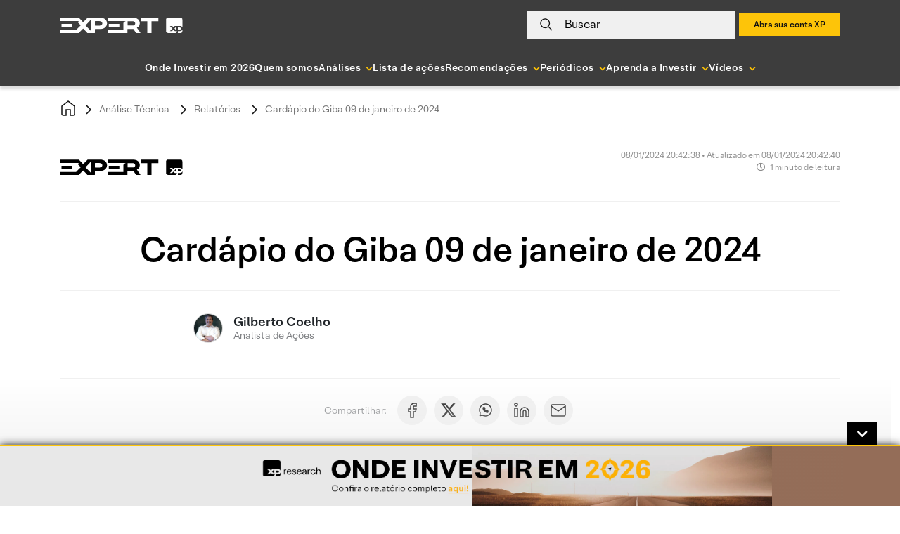

--- FILE ---
content_type: text/html; charset=UTF-8
request_url: https://conteudos.xpi.com.br/analise-tecnica/relatorios/cardapio-do-giba-09-de-janeiro-de-2024/
body_size: 35545
content:

<!doctype html>
<html lang="pt-BR">

<head>
    <meta charset="UTF-8">
    <meta name="viewport" content="width=device-width, initial-scale=1">

        <link rel="preload" href="https://conteudos.xpi.com.br/wp-content/themes/xpinsights-child-2/assets/fonts/XP-RegularLighthouse.woff" as="font" type="font/woff" crossorigin>
    <link rel="preload" href="https://conteudos.xpi.com.br/wp-content/themes/xpinsights-child-2/assets/fonts/XP-RegularLighthouse.woff2" as="font" type="font/woff2" crossorigin>
    <link rel="preload" href="https://stackpath.bootstrapcdn.com/bootstrap/4.3.1/js/bootstrap.min.js" as="script">
    <link rel="preload" href="https://stackpath.bootstrapcdn.com/bootstrap/4.3.1/css/bootstrap.min.css" as="style">
    <noscript>
        <link rel="stylesheet" href="https://stackpath.bootstrapcdn.com/bootstrap/4.3.1/css/bootstrap.min.css">
    </noscript>
    <link rel="preload" href="https://conteudos.xpi.com.br/wp-content/themes/xpinsights-child-2/assets/vendor/fontawesome-free/webfonts/fa-solid-900.woff2" as="font" type="font/woff2" crossorigin>
    <link rel="preload" href="https://conteudos.xpi.com.br/wp-content/themes/xpinsights-child-2/assets/vendor/fontawesome-free/webfonts/fa-regular-400.woff2" as="font" type="font/woff2" crossorigin>

    <link rel="profile" href="https://gmpg.org/xfn/11">

    <style>
		@font-face {
			font-family: 'XP Lighthouse';
			src: url(https://conteudos.xpi.com.br/wp-content/themes/xpinsights-child-2/assets/fonts/XP-LightLighthouse.woff2) format('woff2'), url(https://conteudos.xpi.com.br/wp-content/themes/xpinsights-child-2/assets/fonts/XP-LightLighthouse.woff) format('woff');
			font-weight: 300;
			font-style: normal;
			font-display: swap;
		}
		@font-face {
			font-family: 'XP Lighthouse';
			src: url(https://conteudos.xpi.com.br/wp-content/themes/xpinsights-child-2/assets/fonts/XP-RegularLighthouse.woff2) format('woff2'), url(https://conteudos.xpi.com.br/wp-content/themes/xpinsights-child-2/assets/fonts/XP-RegularLighthouse.woff) format('woff');
			font-weight: 400;
			font-style: normal;
			font-display: swap;
		}
		@font-face {
			font-family: 'XP Lighthouse';
			src: url(https://conteudos.xpi.com.br/wp-content/themes/xpinsights-child-2/assets/fonts/XP-MediumLighthouse.woff2) format('woff2'), url(https://conteudos.xpi.com.br/wp-content/themes/xpinsights-child-2/assets/fonts/XP-MediumLighthouse.woff) format('woff');
			font-weight: 500;
			font-style: normal;
			font-display: swap;
		}
		@font-face {
			font-family: 'XP Lighthouse';
			src: url(https://conteudos.xpi.com.br/wp-content/themes/xpinsights-child-2/assets/fonts/XP-BoldLighthouse.woff2) format('woff2'), url(https://conteudos.xpi.com.br/wp-content/themes/xpinsights-child-2/assets/fonts/XP-BoldLighthouse.woff) format('woff');
			font-weight: 700;
			font-style: normal;
			font-display: swap;
		}
	</style><meta name='robots' content='index, follow, max-image-preview:large, max-snippet:-1, max-video-preview:-1' />

	<!-- This site is optimized with the Yoast SEO Premium plugin v22.8 (Yoast SEO v25.3) - https://yoast.com/wordpress/plugins/seo/ -->
	<title>Cardápio do Giba 09 de janeiro de 2024 - XP Investimentos</title>
	<meta name="description" content="cardexl-4Baixar" />
	<link rel="canonical" href="https://conteudos.xpi.com.br/analise-tecnica/relatorios/cardapio-do-giba-09-de-janeiro-de-2024/" />
	<meta property="og:locale" content="pt_BR" />
	<meta property="og:type" content="article" />
	<meta property="og:title" content="Cardápio do Giba 09 de janeiro de 2024" />
	<meta property="og:description" content="cardexl-4Baixar" />
	<meta property="og:url" content="https://conteudos.xpi.com.br/analise-tecnica/relatorios/cardapio-do-giba-09-de-janeiro-de-2024/" />
	<meta property="og:site_name" content="XP Investimentos" />
	<meta property="article:publisher" content="https://fb.com/xpinvestimentos" />
	<meta property="article:modified_time" content="2024-01-08T23:42:40+00:00" />
	<meta property="og:image" content="https://conteudos.xpi.com.br/wp-content/uploads/2022/11/logo-Cardapio-do-Giba.png" />
	<meta property="og:image:width" content="800" />
	<meta property="og:image:height" content="800" />
	<meta property="og:image:type" content="image/png" />
	<meta name="twitter:card" content="summary_large_image" />
	<meta name="twitter:site" content="@xpinvestimentos" />
	<meta name="twitter:label1" content="Est. reading time" />
	<meta name="twitter:data1" content="1 minuto" />
	<meta name="twitter:label2" content="Written by" />
	<meta name="twitter:data2" content="Gilberto Coelho" />
	<!-- / Yoast SEO Premium plugin. -->


<link rel='dns-prefetch' href='//cdnjs.cloudflare.com' />
<link rel='dns-prefetch' href='//cdn.jsdelivr.net' />
<link rel='dns-prefetch' href='//stackpath.bootstrapcdn.com' />
<link rel='dns-prefetch' href='//cdn.xpi.com.br' />
<link rel='dns-prefetch' href='//www.gstatic.com' />
<link rel='dns-prefetch' href='//stats.wp.com' />
<link rel="alternate" type="application/rss+xml" title="Feed para XP Investimentos &raquo;" href="https://conteudos.xpi.com.br/feed/" />
<link rel="alternate" type="application/rss+xml" title="Feed de comentários para XP Investimentos &raquo;" href="https://conteudos.xpi.com.br/comments/feed/" />
<link rel="alternate" title="oEmbed (JSON)" type="application/json+oembed" href="https://conteudos.xpi.com.br/wp-json/oembed/1.0/embed?url=https%3A%2F%2Fconteudos.xpi.com.br%2Fanalise-tecnica%2Frelatorios%2Fcardapio-do-giba-09-de-janeiro-de-2024%2F" />
<link rel="alternate" title="oEmbed (XML)" type="text/xml+oembed" href="https://conteudos.xpi.com.br/wp-json/oembed/1.0/embed?url=https%3A%2F%2Fconteudos.xpi.com.br%2Fanalise-tecnica%2Frelatorios%2Fcardapio-do-giba-09-de-janeiro-de-2024%2F&#038;format=xml" />
<link rel="alternate" type="application/rss+xml" title="XP Investimentos &raquo; Stories Feed" href="https://conteudos.xpi.com.br/web-stories/feed/"><style id='wp-img-auto-sizes-contain-inline-css'>
img:is([sizes=auto i],[sizes^="auto," i]){contain-intrinsic-size:3000px 1500px}
/*# sourceURL=wp-img-auto-sizes-contain-inline-css */
</style>
<style id='wp-emoji-styles-inline-css'>

	img.wp-smiley, img.emoji {
		display: inline !important;
		border: none !important;
		box-shadow: none !important;
		height: 1em !important;
		width: 1em !important;
		margin: 0 0.07em !important;
		vertical-align: -0.1em !important;
		background: none !important;
		padding: 0 !important;
	}
/*# sourceURL=wp-emoji-styles-inline-css */
</style>
<style id='wp-block-library-inline-css'>
:root{--wp-block-synced-color:#7a00df;--wp-block-synced-color--rgb:122,0,223;--wp-bound-block-color:var(--wp-block-synced-color);--wp-editor-canvas-background:#ddd;--wp-admin-theme-color:#007cba;--wp-admin-theme-color--rgb:0,124,186;--wp-admin-theme-color-darker-10:#006ba1;--wp-admin-theme-color-darker-10--rgb:0,107,160.5;--wp-admin-theme-color-darker-20:#005a87;--wp-admin-theme-color-darker-20--rgb:0,90,135;--wp-admin-border-width-focus:2px}@media (min-resolution:192dpi){:root{--wp-admin-border-width-focus:1.5px}}.wp-element-button{cursor:pointer}:root .has-very-light-gray-background-color{background-color:#eee}:root .has-very-dark-gray-background-color{background-color:#313131}:root .has-very-light-gray-color{color:#eee}:root .has-very-dark-gray-color{color:#313131}:root .has-vivid-green-cyan-to-vivid-cyan-blue-gradient-background{background:linear-gradient(135deg,#00d084,#0693e3)}:root .has-purple-crush-gradient-background{background:linear-gradient(135deg,#34e2e4,#4721fb 50%,#ab1dfe)}:root .has-hazy-dawn-gradient-background{background:linear-gradient(135deg,#faaca8,#dad0ec)}:root .has-subdued-olive-gradient-background{background:linear-gradient(135deg,#fafae1,#67a671)}:root .has-atomic-cream-gradient-background{background:linear-gradient(135deg,#fdd79a,#004a59)}:root .has-nightshade-gradient-background{background:linear-gradient(135deg,#330968,#31cdcf)}:root .has-midnight-gradient-background{background:linear-gradient(135deg,#020381,#2874fc)}:root{--wp--preset--font-size--normal:16px;--wp--preset--font-size--huge:42px}.has-regular-font-size{font-size:1em}.has-larger-font-size{font-size:2.625em}.has-normal-font-size{font-size:var(--wp--preset--font-size--normal)}.has-huge-font-size{font-size:var(--wp--preset--font-size--huge)}.has-text-align-center{text-align:center}.has-text-align-left{text-align:left}.has-text-align-right{text-align:right}.has-fit-text{white-space:nowrap!important}#end-resizable-editor-section{display:none}.aligncenter{clear:both}.items-justified-left{justify-content:flex-start}.items-justified-center{justify-content:center}.items-justified-right{justify-content:flex-end}.items-justified-space-between{justify-content:space-between}.screen-reader-text{border:0;clip-path:inset(50%);height:1px;margin:-1px;overflow:hidden;padding:0;position:absolute;width:1px;word-wrap:normal!important}.screen-reader-text:focus{background-color:#ddd;clip-path:none;color:#444;display:block;font-size:1em;height:auto;left:5px;line-height:normal;padding:15px 23px 14px;text-decoration:none;top:5px;width:auto;z-index:100000}html :where(.has-border-color){border-style:solid}html :where([style*=border-top-color]){border-top-style:solid}html :where([style*=border-right-color]){border-right-style:solid}html :where([style*=border-bottom-color]){border-bottom-style:solid}html :where([style*=border-left-color]){border-left-style:solid}html :where([style*=border-width]){border-style:solid}html :where([style*=border-top-width]){border-top-style:solid}html :where([style*=border-right-width]){border-right-style:solid}html :where([style*=border-bottom-width]){border-bottom-style:solid}html :where([style*=border-left-width]){border-left-style:solid}html :where(img[class*=wp-image-]){height:auto;max-width:100%}:where(figure){margin:0 0 1em}html :where(.is-position-sticky){--wp-admin--admin-bar--position-offset:var(--wp-admin--admin-bar--height,0px)}@media screen and (max-width:600px){html :where(.is-position-sticky){--wp-admin--admin-bar--position-offset:0px}}

/*# sourceURL=wp-block-library-inline-css */
</style><style id='wp-block-file-inline-css'>
.wp-block-file{box-sizing:border-box}.wp-block-file:not(.wp-element-button){font-size:.8em}.wp-block-file.aligncenter{text-align:center}.wp-block-file.alignright{text-align:right}.wp-block-file *+.wp-block-file__button{margin-left:.75em}:where(.wp-block-file){margin-bottom:1.5em}.wp-block-file__embed{margin-bottom:1em}:where(.wp-block-file__button){border-radius:2em;display:inline-block;padding:.5em 1em}:where(.wp-block-file__button):where(a):active,:where(.wp-block-file__button):where(a):focus,:where(.wp-block-file__button):where(a):hover,:where(.wp-block-file__button):where(a):visited{box-shadow:none;color:#fff;opacity:.85;text-decoration:none}
/*# sourceURL=https://conteudos.xpi.com.br/wp-includes/blocks/file/style.min.css */
</style>
<style id='wp-block-heading-inline-css'>
h1:where(.wp-block-heading).has-background,h2:where(.wp-block-heading).has-background,h3:where(.wp-block-heading).has-background,h4:where(.wp-block-heading).has-background,h5:where(.wp-block-heading).has-background,h6:where(.wp-block-heading).has-background{padding:1.25em 2.375em}h1.has-text-align-left[style*=writing-mode]:where([style*=vertical-lr]),h1.has-text-align-right[style*=writing-mode]:where([style*=vertical-rl]),h2.has-text-align-left[style*=writing-mode]:where([style*=vertical-lr]),h2.has-text-align-right[style*=writing-mode]:where([style*=vertical-rl]),h3.has-text-align-left[style*=writing-mode]:where([style*=vertical-lr]),h3.has-text-align-right[style*=writing-mode]:where([style*=vertical-rl]),h4.has-text-align-left[style*=writing-mode]:where([style*=vertical-lr]),h4.has-text-align-right[style*=writing-mode]:where([style*=vertical-rl]),h5.has-text-align-left[style*=writing-mode]:where([style*=vertical-lr]),h5.has-text-align-right[style*=writing-mode]:where([style*=vertical-rl]),h6.has-text-align-left[style*=writing-mode]:where([style*=vertical-lr]),h6.has-text-align-right[style*=writing-mode]:where([style*=vertical-rl]){rotate:180deg}
/*# sourceURL=https://conteudos.xpi.com.br/wp-includes/blocks/heading/style.min.css */
</style>
<style id='wp-block-paragraph-inline-css'>
.is-small-text{font-size:.875em}.is-regular-text{font-size:1em}.is-large-text{font-size:2.25em}.is-larger-text{font-size:3em}.has-drop-cap:not(:focus):first-letter{float:left;font-size:8.4em;font-style:normal;font-weight:100;line-height:.68;margin:.05em .1em 0 0;text-transform:uppercase}body.rtl .has-drop-cap:not(:focus):first-letter{float:none;margin-left:.1em}p.has-drop-cap.has-background{overflow:hidden}:root :where(p.has-background){padding:1.25em 2.375em}:where(p.has-text-color:not(.has-link-color)) a{color:inherit}p.has-text-align-left[style*="writing-mode:vertical-lr"],p.has-text-align-right[style*="writing-mode:vertical-rl"]{rotate:180deg}
/*# sourceURL=https://conteudos.xpi.com.br/wp-includes/blocks/paragraph/style.min.css */
</style>
<style id='global-styles-inline-css'>
:root{--wp--preset--aspect-ratio--square: 1;--wp--preset--aspect-ratio--4-3: 4/3;--wp--preset--aspect-ratio--3-4: 3/4;--wp--preset--aspect-ratio--3-2: 3/2;--wp--preset--aspect-ratio--2-3: 2/3;--wp--preset--aspect-ratio--16-9: 16/9;--wp--preset--aspect-ratio--9-16: 9/16;--wp--preset--color--black: #000000;--wp--preset--color--cyan-bluish-gray: #abb8c3;--wp--preset--color--white: #ffffff;--wp--preset--color--pale-pink: #f78da7;--wp--preset--color--vivid-red: #cf2e2e;--wp--preset--color--luminous-vivid-orange: #ff6900;--wp--preset--color--luminous-vivid-amber: #fcb900;--wp--preset--color--light-green-cyan: #7bdcb5;--wp--preset--color--vivid-green-cyan: #00d084;--wp--preset--color--pale-cyan-blue: #8ed1fc;--wp--preset--color--vivid-cyan-blue: #0693e3;--wp--preset--color--vivid-purple: #9b51e0;--wp--preset--gradient--vivid-cyan-blue-to-vivid-purple: linear-gradient(135deg,rgb(6,147,227) 0%,rgb(155,81,224) 100%);--wp--preset--gradient--light-green-cyan-to-vivid-green-cyan: linear-gradient(135deg,rgb(122,220,180) 0%,rgb(0,208,130) 100%);--wp--preset--gradient--luminous-vivid-amber-to-luminous-vivid-orange: linear-gradient(135deg,rgb(252,185,0) 0%,rgb(255,105,0) 100%);--wp--preset--gradient--luminous-vivid-orange-to-vivid-red: linear-gradient(135deg,rgb(255,105,0) 0%,rgb(207,46,46) 100%);--wp--preset--gradient--very-light-gray-to-cyan-bluish-gray: linear-gradient(135deg,rgb(238,238,238) 0%,rgb(169,184,195) 100%);--wp--preset--gradient--cool-to-warm-spectrum: linear-gradient(135deg,rgb(74,234,220) 0%,rgb(151,120,209) 20%,rgb(207,42,186) 40%,rgb(238,44,130) 60%,rgb(251,105,98) 80%,rgb(254,248,76) 100%);--wp--preset--gradient--blush-light-purple: linear-gradient(135deg,rgb(255,206,236) 0%,rgb(152,150,240) 100%);--wp--preset--gradient--blush-bordeaux: linear-gradient(135deg,rgb(254,205,165) 0%,rgb(254,45,45) 50%,rgb(107,0,62) 100%);--wp--preset--gradient--luminous-dusk: linear-gradient(135deg,rgb(255,203,112) 0%,rgb(199,81,192) 50%,rgb(65,88,208) 100%);--wp--preset--gradient--pale-ocean: linear-gradient(135deg,rgb(255,245,203) 0%,rgb(182,227,212) 50%,rgb(51,167,181) 100%);--wp--preset--gradient--electric-grass: linear-gradient(135deg,rgb(202,248,128) 0%,rgb(113,206,126) 100%);--wp--preset--gradient--midnight: linear-gradient(135deg,rgb(2,3,129) 0%,rgb(40,116,252) 100%);--wp--preset--font-size--small: 13px;--wp--preset--font-size--medium: 20px;--wp--preset--font-size--large: 36px;--wp--preset--font-size--x-large: 42px;--wp--preset--spacing--20: 0.44rem;--wp--preset--spacing--30: 0.67rem;--wp--preset--spacing--40: 1rem;--wp--preset--spacing--50: 1.5rem;--wp--preset--spacing--60: 2.25rem;--wp--preset--spacing--70: 3.38rem;--wp--preset--spacing--80: 5.06rem;--wp--preset--shadow--natural: 6px 6px 9px rgba(0, 0, 0, 0.2);--wp--preset--shadow--deep: 12px 12px 50px rgba(0, 0, 0, 0.4);--wp--preset--shadow--sharp: 6px 6px 0px rgba(0, 0, 0, 0.2);--wp--preset--shadow--outlined: 6px 6px 0px -3px rgb(255, 255, 255), 6px 6px rgb(0, 0, 0);--wp--preset--shadow--crisp: 6px 6px 0px rgb(0, 0, 0);}:where(.is-layout-flex){gap: 0.5em;}:where(.is-layout-grid){gap: 0.5em;}body .is-layout-flex{display: flex;}.is-layout-flex{flex-wrap: wrap;align-items: center;}.is-layout-flex > :is(*, div){margin: 0;}body .is-layout-grid{display: grid;}.is-layout-grid > :is(*, div){margin: 0;}:where(.wp-block-columns.is-layout-flex){gap: 2em;}:where(.wp-block-columns.is-layout-grid){gap: 2em;}:where(.wp-block-post-template.is-layout-flex){gap: 1.25em;}:where(.wp-block-post-template.is-layout-grid){gap: 1.25em;}.has-black-color{color: var(--wp--preset--color--black) !important;}.has-cyan-bluish-gray-color{color: var(--wp--preset--color--cyan-bluish-gray) !important;}.has-white-color{color: var(--wp--preset--color--white) !important;}.has-pale-pink-color{color: var(--wp--preset--color--pale-pink) !important;}.has-vivid-red-color{color: var(--wp--preset--color--vivid-red) !important;}.has-luminous-vivid-orange-color{color: var(--wp--preset--color--luminous-vivid-orange) !important;}.has-luminous-vivid-amber-color{color: var(--wp--preset--color--luminous-vivid-amber) !important;}.has-light-green-cyan-color{color: var(--wp--preset--color--light-green-cyan) !important;}.has-vivid-green-cyan-color{color: var(--wp--preset--color--vivid-green-cyan) !important;}.has-pale-cyan-blue-color{color: var(--wp--preset--color--pale-cyan-blue) !important;}.has-vivid-cyan-blue-color{color: var(--wp--preset--color--vivid-cyan-blue) !important;}.has-vivid-purple-color{color: var(--wp--preset--color--vivid-purple) !important;}.has-black-background-color{background-color: var(--wp--preset--color--black) !important;}.has-cyan-bluish-gray-background-color{background-color: var(--wp--preset--color--cyan-bluish-gray) !important;}.has-white-background-color{background-color: var(--wp--preset--color--white) !important;}.has-pale-pink-background-color{background-color: var(--wp--preset--color--pale-pink) !important;}.has-vivid-red-background-color{background-color: var(--wp--preset--color--vivid-red) !important;}.has-luminous-vivid-orange-background-color{background-color: var(--wp--preset--color--luminous-vivid-orange) !important;}.has-luminous-vivid-amber-background-color{background-color: var(--wp--preset--color--luminous-vivid-amber) !important;}.has-light-green-cyan-background-color{background-color: var(--wp--preset--color--light-green-cyan) !important;}.has-vivid-green-cyan-background-color{background-color: var(--wp--preset--color--vivid-green-cyan) !important;}.has-pale-cyan-blue-background-color{background-color: var(--wp--preset--color--pale-cyan-blue) !important;}.has-vivid-cyan-blue-background-color{background-color: var(--wp--preset--color--vivid-cyan-blue) !important;}.has-vivid-purple-background-color{background-color: var(--wp--preset--color--vivid-purple) !important;}.has-black-border-color{border-color: var(--wp--preset--color--black) !important;}.has-cyan-bluish-gray-border-color{border-color: var(--wp--preset--color--cyan-bluish-gray) !important;}.has-white-border-color{border-color: var(--wp--preset--color--white) !important;}.has-pale-pink-border-color{border-color: var(--wp--preset--color--pale-pink) !important;}.has-vivid-red-border-color{border-color: var(--wp--preset--color--vivid-red) !important;}.has-luminous-vivid-orange-border-color{border-color: var(--wp--preset--color--luminous-vivid-orange) !important;}.has-luminous-vivid-amber-border-color{border-color: var(--wp--preset--color--luminous-vivid-amber) !important;}.has-light-green-cyan-border-color{border-color: var(--wp--preset--color--light-green-cyan) !important;}.has-vivid-green-cyan-border-color{border-color: var(--wp--preset--color--vivid-green-cyan) !important;}.has-pale-cyan-blue-border-color{border-color: var(--wp--preset--color--pale-cyan-blue) !important;}.has-vivid-cyan-blue-border-color{border-color: var(--wp--preset--color--vivid-cyan-blue) !important;}.has-vivid-purple-border-color{border-color: var(--wp--preset--color--vivid-purple) !important;}.has-vivid-cyan-blue-to-vivid-purple-gradient-background{background: var(--wp--preset--gradient--vivid-cyan-blue-to-vivid-purple) !important;}.has-light-green-cyan-to-vivid-green-cyan-gradient-background{background: var(--wp--preset--gradient--light-green-cyan-to-vivid-green-cyan) !important;}.has-luminous-vivid-amber-to-luminous-vivid-orange-gradient-background{background: var(--wp--preset--gradient--luminous-vivid-amber-to-luminous-vivid-orange) !important;}.has-luminous-vivid-orange-to-vivid-red-gradient-background{background: var(--wp--preset--gradient--luminous-vivid-orange-to-vivid-red) !important;}.has-very-light-gray-to-cyan-bluish-gray-gradient-background{background: var(--wp--preset--gradient--very-light-gray-to-cyan-bluish-gray) !important;}.has-cool-to-warm-spectrum-gradient-background{background: var(--wp--preset--gradient--cool-to-warm-spectrum) !important;}.has-blush-light-purple-gradient-background{background: var(--wp--preset--gradient--blush-light-purple) !important;}.has-blush-bordeaux-gradient-background{background: var(--wp--preset--gradient--blush-bordeaux) !important;}.has-luminous-dusk-gradient-background{background: var(--wp--preset--gradient--luminous-dusk) !important;}.has-pale-ocean-gradient-background{background: var(--wp--preset--gradient--pale-ocean) !important;}.has-electric-grass-gradient-background{background: var(--wp--preset--gradient--electric-grass) !important;}.has-midnight-gradient-background{background: var(--wp--preset--gradient--midnight) !important;}.has-small-font-size{font-size: var(--wp--preset--font-size--small) !important;}.has-medium-font-size{font-size: var(--wp--preset--font-size--medium) !important;}.has-large-font-size{font-size: var(--wp--preset--font-size--large) !important;}.has-x-large-font-size{font-size: var(--wp--preset--font-size--x-large) !important;}
/*# sourceURL=global-styles-inline-css */
</style>

<style id='classic-theme-styles-inline-css'>
/*! This file is auto-generated */
.wp-block-button__link{color:#fff;background-color:#32373c;border-radius:9999px;box-shadow:none;text-decoration:none;padding:calc(.667em + 2px) calc(1.333em + 2px);font-size:1.125em}.wp-block-file__button{background:#32373c;color:#fff;text-decoration:none}
/*# sourceURL=/wp-includes/css/classic-themes.min.css */
</style>
<link rel='stylesheet' id='all-css-8' href='https://conteudos.xpi.com.br/_static/??[base64]//xUaj1WPRtnnKqP0mv6WWzbzZNs9vvmg8Djz93' type='text/css' media='all' />
<link rel='stylesheet' integrity='sha384-ggOyR0iXCbMQv3Xipma34MD+dH/1fQ784/j6cY/iJTQUOhcWr7x9JvoRxT2MZw1T' crossorigin='anonymous' id='bootstrap-css' href='https://stackpath.bootstrapcdn.com/bootstrap/4.3.1/css/bootstrap.min.css?ver=6.9' media='all' />
<link rel='stylesheet' id='swiper-css' href='https://cdn.jsdelivr.net/npm/swiper@12/swiper-bundle.min.css?ver=12.0.0' media='all' />
<link rel='stylesheet' id='all-css-12' href='https://conteudos.xpi.com.br/_static/??-eJytkE1OAzEMhS9ExiqqpivEJbiAJ3EbQxKH2OnP7cmUDRIrOsi7p/c+2w8u1XkpRsXAImVSuFYuyqdo6nzkFNwzoCqZwplKkAZHyViMvesMXhVCkxrkUqbMZRrCE/wD1BqOgLE8iF0ZSx8SKGHzcQsh47YLhsPY+voMpi2gKJkcGp9FHy46oI1ZEn2D3z87tdu0qm93dWvdtXGxPwDUbol++Wvqp2EdAYf+6JYk/kOh9iWx/7nTS66J7A54zS+7w7yb5/1hP38BXjQR3g==' type='text/css' media='all' />
<style id='xpinsights-style-inline-css'>
.comments-link { clip: rect(1px, 1px, 1px, 1px); height: 1px; position: absolute; overflow: hidden; width: 1px; }
/*# sourceURL=xpinsights-style-inline-css */
</style>
<script type="text/javascript" id="xp-datalayer-main-js-extra">
/* <![CDATA[ */
var global_xp_datalayer_object_params = {"site":"xp investimentos","pageCategory":"cardapio do giba 09 de janeiro de 2024","isLogged":"false","visitorType":"visitor","userId":null};
//# sourceURL=xp-datalayer-main-js-extra
/* ]]> */
</script>
<script type="text/javascript" src="https://conteudos.xpi.com.br/_static/??-eJx9jEEKwjAQRS9kOpVQpQvxLGM6lAnJNGYmaG9fW1y4Eh78zfsPXsWxhNQmUogfno3q+p0us3RRT/BPcpnnika/cljESAxKajOLwru4CQ0TrlShtEfiAKhKpqA17MmMx/ueb+frZRj70XsfN0nLOY4=" ></script><link rel="https://api.w.org/" href="https://conteudos.xpi.com.br/wp-json/" /><link rel="alternate" title="JSON" type="application/json" href="https://conteudos.xpi.com.br/wp-json/wp/v2/rel-acoes-tec/1232949" /><link rel="EditURI" type="application/rsd+xml" title="RSD" href="https://conteudos.xpi.com.br/xmlrpc.php?rsd" />
<meta name="generator" content="WordPress 6.9" />
<link rel='shortlink' href='https://conteudos.xpi.com.br/?p=1232949' />
<script>window.dataLayer = window.dataLayer || [];window.baseDataAnalytics = {"tagging_version":"v2","pageview":{"pagepath":null,"pageurl":"https://conteudos.xpi.com.br","pagetitle":"web - nl - pf - xp investimentos - cardapio do giba 09 de janeiro de 2024"},"tipo_fluxo_cliente":"pf"}</script>	<style>img#wpstats{display:none}</style>
		<link rel="icon" href="https://conteudos.xpi.com.br/wp-content/uploads/2023/05/cropped-xp-logo.jpg?w=32" sizes="32x32" />
<link rel="icon" href="https://conteudos.xpi.com.br/wp-content/uploads/2023/05/cropped-xp-logo.jpg?w=192" sizes="192x192" />
<link rel="apple-touch-icon" href="https://conteudos.xpi.com.br/wp-content/uploads/2023/05/cropped-xp-logo.jpg?w=180" />
<meta name="msapplication-TileImage" content="https://conteudos.xpi.com.br/wp-content/uploads/2023/05/cropped-xp-logo.jpg?w=270" />
<link rel="preload" href="https://conteudos.xpi.com.br/wp-content/themes/xpinsights-child-2/assets/images/svg/logo-xp-btn.svg" as="image" /><link rel="preload" href="https://conteudos.xpi.com.br/wp-content/themes/xpinsights-child-2/assets/images/svg/logo-xp-btn.svg" as="image" />		<style id="custom-css">
			:root {
				--primary-color: #FBC105;
				--secondary-color: #F0F0F0;
				--custom-text-color: #121212;
				--custom-title-color: #121212;
			}
		</style>
				<style type="text/css" id="wp-custom-css">
			#disclaimer li {
	list-style: decimal;
}

.has-text-align-justify {
	text-align: justify;
}

#banner-footer-fixo {
	background: linear-gradient(to right, #e8e8e8 0%, #e8e8e8 50%, #936e59 50%, #946d58 100%);
}

#banner-footer-fixo .painel {	
	background-position: center;
  background-repeat: no-repeat;
	background-size: contain;
	height: 85px;
	max-width: 100%;
}

@media (max-width: 768px) {
	#banner-footer-fixo button {
		right: 15px;
	}
	#abrir-banner-footer-fixo {
		right: 0;
	}
	#banner-footer-fixo {
		background: #818181;
	}
	#banner-footer-fixo .painel {
		background-size: auto;
		height: 80px;
	}
}

/* Yoast 12.8 fix */
#wpseo-score {
    float: none;
    margin: 0;
}

#iframe-morning-call {
    width: 100%!important;
    height: 270px;
}

.box-cta-footer .titulo-cta-footer>* {
	margin-bottom: 15px!important;
	margin-top: 15px!important;
}

/* Ajuste temporário para pagina de busca */
body[class*="post-type-archive-atv-"] .filtro-padrao .item-filtro,
.page-template-page-search .filtro-padrao .item-filtro {
	flex: 1;
}

.filtro-padrao .item-filtro .dropdown .dropdown-menu {
	max-height: 200px;
  overflow-x: auto;
}

/* Regra paliativa combinada com a Paula, até conversar e modificar regras dos disclaimers */
.postid-1022432 .specific-hide {
	display: none;
}

/* Aplicado plaiativamente para corrigir a cor do link visitado do analista da home */
.card.box-analista .card-body a {
	color: #000;
}

/* Paliativo ESG */
.post-type-archive-rel-esg .mar-bt-50 section, .post-type-archive-rel-esg .topo-filtro .item-filtro:nth-child(2) { display: none!important; }

/* Paliativo Busca Institucional */
.page-template-page-search.is_institucional .topo-filtro { display: none!important; }

/* Regras adicionais solicitadas pela Paula Zogbi */
#modal-expert-pass .modal-expert-pass_cta-group {
	margin-bottom: 18px;
}
@media (max-width: 768px) {
	#modal-expert-pass .modal-expert-pass_cta-group {
		margin-bottom: 58px;
	}
}

#modal-expert-pass p.text.obs {
	position: absolute;
  bottom: 0;
  font-size: 14px;
}

#modal-expert-pass p.text.obs a {
	color: #fbc105;
}

#form-assina-newsletter p.disclaimer a:visited {
	color: #000000;
}

/* Escondendo paliativamente esses elementos a pedido da Juliana Saito */
.page-template-page-home-advisor #carousel-xpinsights .carousel-item .carousel-caption { display: none; }

/* Escondendo botao até a execucao da tarefa */
button.clube-expert, button.clube-expert-mobo {
	display: none;
}

/* Mudança na régua de risco de onde-investir solicitado pela Juliana Kirihata */
#conteudo-guia-invest .level-sections .conservador {
	width: 36%;
}
#conteudo-guia-invest .level-sections .moderado {
	width: 36%;
}
#conteudo-guia-invest .level-sections .agressivo {
	width: 28%;
}

.single-guia-invest a:visited {
	color: #000000!important;
}

.xp-block-captacaoleads.expert input[type=submit], .xp-block-captacaoleads.expert .button {
	font-size: 14px;
	display: inline-flex;
	min-width: 108px;
	height: 48px;
	margin: 0;
	padding: 0 24px;
	cursor: pointer;
	letter-spacing: 1px;
	color: #121212;
	outline: 0;
	background-color: #fbc105;
	justify-content: center;
	align-items: center;
}

.page-template-page-coronavirus #menu-coronavirus ul > li:nth-child(3) {
	display: none;
}

/* Ajuste do iframe do Spreaker solicitado pela Juliana Kirihata */
.wp-block-embed.wp-block-embed-spreaker iframe {
		height: 80px;
    width: 100%;
}

.titulo-principal a:visited {	color: #007bff; }

.single-trilha-ap-invest #template-ap-bg-trilha {
	display: none;
}

body.postid-1236584 #section-rentabilidade_grafico,
body.postid-1236587 #section-rentabilidade_grafico,
body.postid-1236592 #section-rentabilidade_grafico,
body.postid-1236585 #section-rentabilidade_grafico,
body.postid-1236589 #section-rentabilidade_grafico,
body.postid-1236596 #section-rentabilidade_grafico,
body.postid-1236583 #section-rentabilidade_grafico,
body.postid-1236578 #section-rentabilidade_grafico,
body.postid-1236594 #section-rentabilidade_grafico,
body.postid-1236582 #section-rentabilidade_grafico,
body.postid-1236579 #section-rentabilidade_grafico,
body.postid-1236593 #section-rentabilidade_grafico,
body.postid-1236575 #section-rentabilidade_grafico,
body.postid-1236581 #section-rentabilidade_grafico,
body.postid-1236590 #section-rentabilidade_grafico,
body.postid-926188 #section-rentabilidade_grafico,
body.postid-1236586 #section-rentabilidade_grafico,
body.postid-1236577 #section-rentabilidade_grafico,
body.postid-1236591 #section-rentabilidade_grafico,
body.postid-1236580 #section-rentabilidade_grafico,
body.postid-1236576 #section-rentabilidade_grafico,
body.postid-1236574 #section-rentabilidade_grafico,
body.postid-1236588 #section-rentabilidade_grafico,
body.postid-1236595 #section-rentabilidade_grafico { display: none; }

.institutional-banner-voting-iiresearch { display: none; }

.wp-embed-aspect-16-9.is-type-video .wp-block-embed__wrapper:before {
	padding-top: inherit;
}		</style>
		    <meta name="msvalidate.01" content="72253E20414AF80476591486E6DE9629" />
    <meta property="fb:admins" content="1518206542" />
    <meta name="google-site-verification" content="3bBLZKpA0vds9v5ge3jsPDkwAQt8b5LEqeZB2Gyrnh0" />
    <script type="text/javascript">
        (function(arr) {
            arr.forEach(function(item) {
                if (item.hasOwnProperty('prepend')) {
                    return;
                }
                Object.defineProperty(item, 'prepend', {
                    configurable: true,
                    enumerable: true,
                    writable: true,
                    value: function prepend() {
                        var argArr = Array.prototype.slice.call(arguments),
                            docFrag = document.createDocumentFragment();

                        argArr.forEach(function(argItem) {
                            var isNode = argItem instanceof Node;
                            docFrag.appendChild(isNode ? argItem : document.createTextNode(
                                String(argItem)));
                        });

                        this.insertBefore(docFrag, this.firstChild);
                    }
                });
            });
        })([Element.prototype, Document.prototype, DocumentFragment.prototype]);
    </script>
        <style>
        #flags_language_selector img {
            margin: 1px;
            border: 1px solid #333;
        }
    </style>

                              <script>!function(e){var n="https://s.go-mpulse.net/boomerang/";if("False"=="True")e.BOOMR_config=e.BOOMR_config||{},e.BOOMR_config.PageParams=e.BOOMR_config.PageParams||{},e.BOOMR_config.PageParams.pci=!0,n="https://s2.go-mpulse.net/boomerang/";if(window.BOOMR_API_key="KMWWP-SBDZ9-7NL5P-JLCT9-BP6HN",function(){function e(){if(!o){var e=document.createElement("script");e.id="boomr-scr-as",e.src=window.BOOMR.url,e.async=!0,i.parentNode.appendChild(e),o=!0}}function t(e){o=!0;var n,t,a,r,d=document,O=window;if(window.BOOMR.snippetMethod=e?"if":"i",t=function(e,n){var t=d.createElement("script");t.id=n||"boomr-if-as",t.src=window.BOOMR.url,BOOMR_lstart=(new Date).getTime(),e=e||d.body,e.appendChild(t)},!window.addEventListener&&window.attachEvent&&navigator.userAgent.match(/MSIE [67]\./))return window.BOOMR.snippetMethod="s",void t(i.parentNode,"boomr-async");a=document.createElement("IFRAME"),a.src="about:blank",a.title="",a.role="presentation",a.loading="eager",r=(a.frameElement||a).style,r.width=0,r.height=0,r.border=0,r.display="none",i.parentNode.appendChild(a);try{O=a.contentWindow,d=O.document.open()}catch(_){n=document.domain,a.src="javascript:var d=document.open();d.domain='"+n+"';void(0);",O=a.contentWindow,d=O.document.open()}if(n)d._boomrl=function(){this.domain=n,t()},d.write("<bo"+"dy onload='document._boomrl();'>");else if(O._boomrl=function(){t()},O.addEventListener)O.addEventListener("load",O._boomrl,!1);else if(O.attachEvent)O.attachEvent("onload",O._boomrl);d.close()}function a(e){window.BOOMR_onload=e&&e.timeStamp||(new Date).getTime()}if(!window.BOOMR||!window.BOOMR.version&&!window.BOOMR.snippetExecuted){window.BOOMR=window.BOOMR||{},window.BOOMR.snippetStart=(new Date).getTime(),window.BOOMR.snippetExecuted=!0,window.BOOMR.snippetVersion=12,window.BOOMR.url=n+"KMWWP-SBDZ9-7NL5P-JLCT9-BP6HN";var i=document.currentScript||document.getElementsByTagName("script")[0],o=!1,r=document.createElement("link");if(r.relList&&"function"==typeof r.relList.supports&&r.relList.supports("preload")&&"as"in r)window.BOOMR.snippetMethod="p",r.href=window.BOOMR.url,r.rel="preload",r.as="script",r.addEventListener("load",e),r.addEventListener("error",function(){t(!0)}),setTimeout(function(){if(!o)t(!0)},3e3),BOOMR_lstart=(new Date).getTime(),i.parentNode.appendChild(r);else t(!1);if(window.addEventListener)window.addEventListener("load",a,!1);else if(window.attachEvent)window.attachEvent("onload",a)}}(),"".length>0)if(e&&"performance"in e&&e.performance&&"function"==typeof e.performance.setResourceTimingBufferSize)e.performance.setResourceTimingBufferSize();!function(){if(BOOMR=e.BOOMR||{},BOOMR.plugins=BOOMR.plugins||{},!BOOMR.plugins.AK){var n=""=="true"?1:0,t="",a="aocwz2qxfuxmu2lofs4a-f-1189aa267-clientnsv4-s.akamaihd.net",i="false"=="true"?2:1,o={"ak.v":"39","ak.cp":"931682","ak.ai":parseInt("1221320",10),"ak.ol":"0","ak.cr":9,"ak.ipv":4,"ak.proto":"h2","ak.rid":"5b87ec40","ak.r":47370,"ak.a2":n,"ak.m":"dscb","ak.n":"essl","ak.bpcip":"3.133.108.0","ak.cport":39190,"ak.gh":"23.208.24.74","ak.quicv":"","ak.tlsv":"tls1.3","ak.0rtt":"","ak.0rtt.ed":"","ak.csrc":"-","ak.acc":"","ak.t":"1768828088","ak.ak":"hOBiQwZUYzCg5VSAfCLimQ==KDr8WP7Vxu782q4jQIGuXziwBrrbdk8ZFcGovgYx/HthjcPjMMRi4DW4QgJgzQ7dfnJLrxnllJ2FkCtnyJtGHdOI2NBs/WU3ar5swVIeeIkz5Gy0m1A1Va6etkUje5cZWiiLQ/qmy9n6PcYxTdaFIHoyXavyg1MJimNeaQaKp5DL7gDFWblK89/cXK1FnJJWVHw7Aw6qVuU7g3ydXFEXoMpgLmyqi01b/E88fKvnTBfbxxnsOrNQFCDCE5UEgNPI78+QFc6GtyR2gyK74o6dGHU8dX2e/2Pyn+mG/JMnJTsrTqVtAMS21XUZ4SgGnDG4ThFES7lX7umc6rqL75DBz3At2Bw2bqLEvRnNtU/6tHbOgUlNRZTTaQZ6vu8MxxVhr07BeobkoVnPXeycfNxhPcVE57dUJxVMmZpUXRlMDD4=","ak.pv":"3","ak.dpoabenc":"","ak.tf":i};if(""!==t)o["ak.ruds"]=t;var r={i:!1,av:function(n){var t="http.initiator";if(n&&(!n[t]||"spa_hard"===n[t]))o["ak.feo"]=void 0!==e.aFeoApplied?1:0,BOOMR.addVar(o)},rv:function(){var e=["ak.bpcip","ak.cport","ak.cr","ak.csrc","ak.gh","ak.ipv","ak.m","ak.n","ak.ol","ak.proto","ak.quicv","ak.tlsv","ak.0rtt","ak.0rtt.ed","ak.r","ak.acc","ak.t","ak.tf"];BOOMR.removeVar(e)}};BOOMR.plugins.AK={akVars:o,akDNSPreFetchDomain:a,init:function(){if(!r.i){var e=BOOMR.subscribe;e("before_beacon",r.av,null,null),e("onbeacon",r.rv,null,null),r.i=!0}return this},is_complete:function(){return!0}}}}()}(window);</script></head>


<body class="wp-singular rel-acoes-tec-template-default single single-rel-acoes-tec postid-1232949 wp-custom-logo wp-theme-xpinsights wp-child-theme-xpinsights-child-2 new-header no-sidebar comment-hidden brand-xp">

    
    
        
<nav class="menu-expert-v2" role="navigation">

  <div class="container">
    <div class="painel-topo">
      <div class="coluna-um">
        <div class="logo">
                      <div class="logo-2021 empty-label"><a href="https://conteudos.xpi.com.br/" data-wa="xp conteudo;menu:header;logo xp expert" title="XP Expert"><img src="https://conteudos.xpi.com.br/wp-content/themes/xpinsights-child-2/assets/images/svg/logo_expert_2021_white.svg" alt="XP Expert"></a></div>                  </div>
      </div>
      <div class="coluna-dois">
        <div class="busca xpi-toggle-search-wrapper">

                      <svg width="18" height="18" viewBox="0 0 20 20" fill="none"
              xmlns="http://www.w3.org/2000/svg">
              <path d="M19.0002 18.9992L12.9502 12.9492M15 8C15 11.866 11.866 15 8 15C4.13401 15 1 11.866 1 8C1 4.13401
                    4.13401 1 8 1C11.866 1 15 4.13401 15 8Z" stroke="#121212" stroke-width="1.5" />
            </svg>
          
          <p>Buscar</p>
        </div>
        <div class="search-container-w d-none">
          <div class="centralizar">
            <form
              class="xpi-autocomplete-search-js"
              action="https://conteudos.xpi.com.br/pesquisar/"
              method="GET"
              data-search-page="https://conteudos.xpi.com.br/pesquisar/">

              <input
                name="post_types"
                class="d-none"
                value="any"
                type="text">
              <div class="search-left-icon">
                <svg width="20" height="21" viewBox="0 0 20 21" fill="none"
                  xmlns="http://www.w3.org/2000/svg">
                  <path
                    d="M19.0002 19.642L12.9502 13.592 M15 8.64282C15 12.5088 11.866 15.6428 8 15.6428C4.13401 15.6428
                    1 12.5088 1 8.64282 C1 4.77683 4.13401 1.64282 8 1.64282C11.866 1.64282 15 4.77683 15 8.64282Z"
                    stroke="black" stroke-width="1.5" />
                </svg>
              </div>
              <input
                type="text"
                name="search"
                placeholder="Pesquise por ativos, carteiras ou relatórios"
                min="3"
                autocomplete="off">

              
              
              

    <input type="hidden" class="hidden-filters-search" name="filtros" value="all"/>
                                
    <div class="xpi-filters-container">
        <div class="search-filter-item">
            <label>Buscar em:</label>
        </div>
        
            <div class="search-filter-item">
                <soma-checkbox
                    name="search_filter"
                    class="filter_checkbox"
                    value="all"
                    label="Todo o site"
                    aria-label="Todo o site"
                     checked>
                </soma-checkbox>
            </div>    
        
            <div class="search-filter-item">
                <soma-checkbox
                    name="search_filter"
                    class="filter_checkbox"
                    value="prd"
                    label="Tickers"
                    aria-label="Tickers"
                    >
                </soma-checkbox>
            </div>    
        
            <div class="search-filter-item">
                <soma-checkbox
                    name="search_filter"
                    class="filter_checkbox"
                    value="rel"
                    label="Relatórios"
                    aria-label="Relatórios"
                    >
                </soma-checkbox>
            </div>    
        
            <div class="search-filter-item">
                <soma-checkbox
                    name="search_filter"
                    class="filter_checkbox"
                    value="authors"
                    label="Autores"
                    aria-label="Autores"
                    >
                </soma-checkbox>
            </div>    
            </div>


              <div class="search-submit-button">
                <button type="submit">Buscar</button>
              </div>

              <div class="search-right-icon xpi-toggle-search-wrapper">
                <i aria-hidden="true" class="fas fa-times"></i>
              </div>

            </form>

          </div>

        </div>
        
          <div id="xp-login-dtvm-wrapper-header"></div>

<div id="xp-login-advisor-wrapper-header"></div>

<div id="xp-auth-wrapper-header">
  <div id="xp-auth-wrapper-skeleton">
    <div class="skeleton skeleton-circle"></div>
    <div class="user-wrapper">
      <div class="skeleton skeleton-text"></div>
      <div class="skeleton skeleton-text"></div>
    </div>
  </div>
</div>

                      <div class="abra-sua-conta d-none d-md-block">
              <a
                href="https://cadastro.xpi.com.br/desktop/step/1"
                class="bt-abra"
                data-wa="xp conteudo;menu:header;abra sua conta xp"
                title="Abra sua conta XP">
                Abra sua conta XP              </a>
            </div>
          
          
        
      </div>
    </div>
  </div>

  
    
      
<div class="painel-menu-v2">

  <ul>
    
      
      <li class="xpi-dropdown-menu-js">

        <a href="https://conteudos.xpi.com.br/conteudos-gerais/onde-investir/" data-wa="xp conteudo;menu:header;onde investir em 2026" title="Onde Investir em 2026" >
          <span>Onde Investir em 2026</span>
                  </a>

        
      </li>

    
      
      <li class="xpi-dropdown-menu-js">

        <a href="https://conteudos.xpi.com.br/analistas/" data-wa="xp conteudo;menu:header;quem somos" title="Quem somos" >
          <span>Quem somos</span>
                  </a>

        
      </li>

    
      
      <li class="xpi-dropdown-menu-js">

        <a href="#" data-wa="xp conteudo;menu:header;analises" title="Análises" >
          <span>Análises</span>
                      <span class="dropdown-menu-icon">
              <svg width="10" height="7" viewBox="0 0 10 7" fill="none" xmlns="http://www.w3.org/2000/svg">
                <path d="M1 1.5L5 5.5L9 1.5" stroke="#FBC105" stroke-width="1.5" />
              </svg>
            </span>
                  </a>

        
          <div class="dropmenu">

            
              <div>

                <a href="#" data-wa="xp conteudo;menu:header;especiais" title="Especiais">
                  <span>Especiais</span>
                                      <span class="dropdown-menu-icon-right">
                      <svg width="10" height="7" viewBox="0 0 10 7" fill="none" xmlns="http://www.w3.org/2000/svg">
                        <path d="M1 1.5L5 5.5L9 1.5" stroke="#FBC105" stroke-width="1.5" />
                      </svg>
                    </span>
                                  </a>

                
                  <div class="sub-dropmenu">

                    
                      <a href="https://conteudos.xpi.com.br/superclassicos-fiis-2025/" data-wa="xp conteudo;menu:header;superclassicos de fiis" title="Superclássicos de FIIs">
                        <span>Superclássicos de FIIs</span>
                      </a>

                    
                      <a href="https://conteudos.xpi.com.br/guia-fundos-internacionais/" data-wa="xp conteudo;menu:header;fundos internacionais o guia completo" title="Fundos internacionais: o guia completo">
                        <span>Fundos internacionais: o guia completo</span>
                      </a>

                    
                      <a href="https://conteudos.xpi.com.br/guia-agronegocio/" data-wa="xp conteudo;menu:header;como investir em agro" title="Como investir em Agro">
                        <span>Como investir em Agro</span>
                      </a>

                    
                      <a href="https://conteudos.xpi.com.br/ebook-renda-fixa/" data-wa="xp conteudo;menu:header;aprenda tudo sobre renda fixa" title="Aprenda tudo sobre Renda Fixa">
                        <span>Aprenda tudo sobre Renda Fixa</span>
                      </a>

                    
                  </div>

                
              </div>

            
              <div>

                <a href="https://conteudos.xpi.com.br/acoes/" data-wa="xp conteudo;menu:header;acoes" title="Ações">
                  <span>Ações</span>
                                      <span class="dropdown-menu-icon-right">
                      <svg width="10" height="7" viewBox="0 0 10 7" fill="none" xmlns="http://www.w3.org/2000/svg">
                        <path d="M1 1.5L5 5.5L9 1.5" stroke="#FBC105" stroke-width="1.5" />
                      </svg>
                    </span>
                                  </a>

                
                  <div class="sub-dropmenu">

                    
                      <a href="https://conteudos.xpi.com.br/temporada-de-resultados-4o-trimestre-de-2025/" data-wa="xp conteudo;menu:header;temporada de resultados 4o trimestre de 2025" title="Temporada de Resultados 4º Trimestre de 2025">
                        <span>Temporada de Resultados 4º Trimestre de 2025</span>
                      </a>

                    
                  </div>

                
              </div>

            
              <div>

                <a href="https://conteudos.xpi.com.br/guia-de-investimentos/" data-wa="xp conteudo;menu:header;alocacao" title="Alocação">
                  <span>Alocação</span>
                                  </a>

                
              </div>

            
              <div>

                <a href="https://conteudos.xpi.com.br/analise-tecnica/" data-wa="xp conteudo;menu:header;analise tecnica" title="Análise Técnica">
                  <span>Análise Técnica</span>
                                  </a>

                
              </div>

            
              <div>

                <a href="https://conteudos.xpi.com.br/economia/" data-wa="xp conteudo;menu:header;economia" title="Economia">
                  <span>Economia</span>
                                      <span class="dropdown-menu-icon-right">
                      <svg width="10" height="7" viewBox="0 0 10 7" fill="none" xmlns="http://www.w3.org/2000/svg">
                        <path d="M1 1.5L5 5.5L9 1.5" stroke="#FBC105" stroke-width="1.5" />
                      </svg>
                    </span>
                                  </a>

                
                  <div class="sub-dropmenu">

                    
                      <a href="https://conteudos.xpi.com.br/economia/projecoes-xp/" data-wa="xp conteudo;menu:header;projecoes macroeconomicas" title="Projeções Macroeconômicas">
                        <span>Projeções Macroeconômicas</span>
                      </a>

                    
                  </div>

                
              </div>

            
              <div>

                <a href="https://conteudos.xpi.com.br/esg/" data-wa="xp conteudo;menu:header;esg" title="ESG">
                  <span>ESG</span>
                                  </a>

                
              </div>

            
              <div>

                <a href="https://conteudos.xpi.com.br/estrategia-acoes/" data-wa="xp conteudo;menu:header;estrategia acoes" title="Estratégia Ações">
                  <span>Estratégia Ações</span>
                                  </a>

                
              </div>

            
              <div>

                <a href="https://conteudos.xpi.com.br/fundos-imobiliarios/" data-wa="xp conteudo;menu:header;fundos imobiliarios" title="Fundos Imobiliários">
                  <span>Fundos Imobiliários</span>
                                      <span class="dropdown-menu-icon-right">
                      <svg width="10" height="7" viewBox="0 0 10 7" fill="none" xmlns="http://www.w3.org/2000/svg">
                        <path d="M1 1.5L5 5.5L9 1.5" stroke="#FBC105" stroke-width="1.5" />
                      </svg>
                    </span>
                                  </a>

                
                  <div class="sub-dropmenu">

                    
                      <a href="https://conteudos.xpi.com.br/fundos-imobiliarios/relatorios/mapa-de-conteudos-fundos-listados/" data-wa="xp conteudo;menu:header;mapa de conteudos" title="Mapa de Conteúdos">
                        <span>Mapa de Conteúdos</span>
                      </a>

                    
                  </div>

                
              </div>

            
              <div>

                <a href="https://conteudos.xpi.com.br/fundos-de-investimento/" data-wa="xp conteudo;menu:header;fundos de investimento" title="Fundos de Investimento">
                  <span>Fundos de Investimento</span>
                                      <span class="dropdown-menu-icon-right">
                      <svg width="10" height="7" viewBox="0 0 10 7" fill="none" xmlns="http://www.w3.org/2000/svg">
                        <path d="M1 1.5L5 5.5L9 1.5" stroke="#FBC105" stroke-width="1.5" />
                      </svg>
                    </span>
                                  </a>

                
                  <div class="sub-dropmenu">

                    
                      <a href="https://conteudos.xpi.com.br/fundos-internacionais/" data-wa="xp conteudo;menu:header;fundos internacionais" title="Fundos Internacionais">
                        <span>Fundos Internacionais</span>
                      </a>

                    
                  </div>

                
              </div>

            
              <div>

                <a href="https://conteudos.xpi.com.br/internacional/" data-wa="xp conteudo;menu:header;internacional" title="Internacional">
                  <span>Internacional</span>
                                      <span class="dropdown-menu-icon-right">
                      <svg width="10" height="7" viewBox="0 0 10 7" fill="none" xmlns="http://www.w3.org/2000/svg">
                        <path d="M1 1.5L5 5.5L9 1.5" stroke="#FBC105" stroke-width="1.5" />
                      </svg>
                    </span>
                                  </a>

                
                  <div class="sub-dropmenu">

                    
                      <a href="https://conteudos.xpi.com.br/temporada-de-resultados-4o-trimestre-de-2025-internacional-2/" data-wa="xp conteudo;menu:header;temporada de resultados 4o trimestre de 2025 – internacional" title="Temporada de Resultados 4º Trimestre de 2025 – Internacional">
                        <span>Temporada de Resultados 4º Trimestre de 2025 – Internacional</span>
                      </a>

                    
                  </div>

                
              </div>

            
              <div>

                <a href="https://conteudos.xpi.com.br/politica/" data-wa="xp conteudo;menu:header;politica" title="Política">
                  <span>Política</span>
                                  </a>

                
              </div>

            
              <div>

                <a href="https://conteudos.xpi.com.br/renda-fixa/" data-wa="xp conteudo;menu:header;renda fixa" title="Renda Fixa">
                  <span>Renda Fixa</span>
                                      <span class="dropdown-menu-icon-right">
                      <svg width="10" height="7" viewBox="0 0 10 7" fill="none" xmlns="http://www.w3.org/2000/svg">
                        <path d="M1 1.5L5 5.5L9 1.5" stroke="#FBC105" stroke-width="1.5" />
                      </svg>
                    </span>
                                  </a>

                
                  <div class="sub-dropmenu">

                    
                      <a href="https://conteudos.xpi.com.br/renda-fixa/relatorios/guia-de-analises-renda-fixa/" data-wa="xp conteudo;menu:header;guia de analises" title="Guia de Análises">
                        <span>Guia de Análises</span>
                      </a>

                    
                      <a href="https://conteudos.xpi.com.br/renda-fixa/relatorios/mapa-de-conteudos-renda-fixa/" data-wa="xp conteudo;menu:header;mapa de conteudos" title="Mapa de Conteúdos">
                        <span>Mapa de Conteúdos</span>
                      </a>

                    
                      <a href="https://conteudos.xpi.com.br/temporada-de-resultados-renda-fixa/" data-wa="xp conteudo;menu:header;temporada de resultados – renda fixa" title="Temporada de Resultados – Renda Fixa">
                        <span>Temporada de Resultados – Renda Fixa</span>
                      </a>

                    
                  </div>

                
              </div>

            
              <div>

                <a href="https://conteudos.xpi.com.br/estrategia-macro/" data-wa="xp conteudo;menu:header;estrategia macro" title="Estratégia Macro">
                  <span>Estratégia Macro</span>
                                  </a>

                
              </div>

            
          </div>

        
      </li>

    
      
      <li class="xpi-dropdown-menu-js">

        <a href="https://conteudos.xpi.com.br/acoes/lista-de-acoes/" data-wa="xp conteudo;menu:header;lista de acoes" title="Lista de ações" >
          <span>Lista de ações</span>
                  </a>

        
      </li>

    
      
      <li class="xpi-dropdown-menu-js">

        <a href="#" data-wa="xp conteudo;menu:header;recomendacoes" title="Recomendações" >
          <span>Recomendações</span>
                      <span class="dropdown-menu-icon">
              <svg width="10" height="7" viewBox="0 0 10 7" fill="none" xmlns="http://www.w3.org/2000/svg">
                <path d="M1 1.5L5 5.5L9 1.5" stroke="#FBC105" stroke-width="1.5" />
              </svg>
            </span>
                  </a>

        
          <div class="dropmenu">

            
              <div>

                <a href="https://conteudos.xpi.com.br/carteiras-recomendadas/" data-wa="xp conteudo;menu:header;carteiras recomendadas" title="Carteiras Recomendadas">
                  <span>Carteiras Recomendadas</span>
                                  </a>

                
              </div>

            
              <div>

                <a href="https://conteudos.xpi.com.br/carteiras-xp-alfa/" data-wa="xp conteudo;menu:header;carteiras xp alfa" title="Carteiras XP Alfa">
                  <span>Carteiras XP Alfa</span>
                                  </a>

                
              </div>

            
              <div>

                <a href="https://conteudos.xpi.com.br/guia-de-investimentos/onde-investir/" data-wa="xp conteudo;menu:header;onde investir" title="Onde Investir">
                  <span>Onde Investir</span>
                                  </a>

                
              </div>

            
              <div>

                <a href="https://conteudos.xpi.com.br/fundos-de-investimento/recomendacoes/" data-wa="xp conteudo;menu:header;top fundos de investimento" title="Top Fundos de Investimento">
                  <span>Top Fundos de Investimento</span>
                                  </a>

                
              </div>

            
              <div>

                <a href="https://conteudos.xpi.com.br/fundos-imobiliarios/top-25-fundos-imobiliarios/" data-wa="xp conteudo;menu:header;top 15 fundos imobiliarios" title="Top 15 Fundos Imobiliários">
                  <span>Top 15 Fundos Imobiliários</span>
                                  </a>

                
              </div>

            
              <div>

                <a href="https://conteudos.xpi.com.br/previdencia-privada/recomendacoes/top-previdencia/" data-wa="xp conteudo;menu:header;top 30 fundos de previdencia" title="Top 30 Fundos de Previdência">
                  <span>Top 30 Fundos de Previdência</span>
                                  </a>

                
              </div>

            
          </div>

        
      </li>

    
      
      <li class="xpi-dropdown-menu-js">

        <a href="https://conteudos.xpi.com.br/" data-wa="xp conteudo;menu:header;periodicos" title="Periódicos" >
          <span>Periódicos</span>
                      <span class="dropdown-menu-icon">
              <svg width="10" height="7" viewBox="0 0 10 7" fill="none" xmlns="http://www.w3.org/2000/svg">
                <path d="M1 1.5L5 5.5L9 1.5" stroke="#FBC105" stroke-width="1.5" />
              </svg>
            </span>
                  </a>

        
          <div class="dropmenu">

            
              <div>

                <a href="https://conteudos.xpi.com.br/morning-call/" data-wa="xp conteudo;menu:header;morning call" title="Morning Call">
                  <span>Morning Call</span>
                                  </a>

                
              </div>

            
              <div>

                <a href="https://conteudos.xpi.com.br/colunas/sunday-xpresso/" data-wa="xp conteudo;menu:header;xpresso" title="XPresso">
                  <span>XPresso</span>
                                  </a>

                
              </div>

            
              <div>

                <a href="https://conteudos.xpi.com.br/expert-drops/" data-wa="xp conteudo;menu:header;expert drops" title="Expert Drops">
                  <span>Expert Drops</span>
                                  </a>

                
              </div>

            
              <div>

                <a href="https://conteudos.xpi.com.br/acoes/" data-wa="xp conteudo;menu:header;estrategia acoes" title="Estratégia Ações">
                  <span>Estratégia Ações</span>
                                      <span class="dropdown-menu-icon-right">
                      <svg width="10" height="7" viewBox="0 0 10 7" fill="none" xmlns="http://www.w3.org/2000/svg">
                        <path d="M1 1.5L5 5.5L9 1.5" stroke="#FBC105" stroke-width="1.5" />
                      </svg>
                    </span>
                                  </a>

                
                  <div class="sub-dropmenu">

                    
                      <a href="https://conteudos.xpi.com.br/acoes/relatorios/tabela-de-multiplos-xp/" data-wa="xp conteudo;menu:header;tabela de multiplos" title="Tabela de Múltiplos">
                        <span>Tabela de Múltiplos</span>
                      </a>

                    
                      <a href="https://conteudos.xpi.com.br/raio-xp-da-bolsa/" data-wa="xp conteudo;menu:header;raio-xp da bolsa" title="Raio-XP da Bolsa">
                        <span>Raio-XP da Bolsa</span>
                      </a>

                    
                      <a href="https://conteudos.xpi.com.br/resumo-semanal-da-bolsa/" data-wa="xp conteudo;menu:header;resumo semanal da bolsa" title="Resumo semanal da Bolsa">
                        <span>Resumo semanal da Bolsa</span>
                      </a>

                    
                      <a href="https://conteudos.xpi.com.br/comentario-semanal-agro/" data-wa="xp conteudo;menu:header;comentario semanal agro" title="Comentário Semanal Agro">
                        <span>Comentário Semanal Agro</span>
                      </a>

                    
                      <a href="https://conteudos.xpi.com.br/grafico-da-semana/" data-wa="xp conteudo;menu:header;grafico da semana" title="Gráfico da Semana">
                        <span>Gráfico da Semana</span>
                      </a>

                    
                      <a href="https://conteudos.xpi.com.br/fluxo-em-foco/" data-wa="xp conteudo;menu:header;fluxo em foco investidores na bolsa" title="Fluxo em Foco: Investidores na Bolsa">
                        <span>Fluxo em Foco: Investidores na Bolsa</span>
                      </a>

                    
                      <a href="https://conteudos.xpi.com.br/pesquisa-assessores-xp/" data-wa="xp conteudo;menu:header;pesquisa dos assessores" title="Pesquisa dos Assessores">
                        <span>Pesquisa dos Assessores</span>
                      </a>

                    
                      <a href="https://conteudos.xpi.com.br/expert-talks-na-mesa-com-ceos/" data-wa="xp conteudo;menu:header;na mesa com ceos" title="Na Mesa com CEOs">
                        <span>Na Mesa com CEOs</span>
                      </a>

                    
                  </div>

                
              </div>

            
              <div>

                <a href="https://conteudos.xpi.com.br/guia-de-investimentos/" data-wa="xp conteudo;menu:header;alocacao" title="Alocação">
                  <span>Alocação</span>
                                      <span class="dropdown-menu-icon-right">
                      <svg width="10" height="7" viewBox="0 0 10 7" fill="none" xmlns="http://www.w3.org/2000/svg">
                        <path d="M1 1.5L5 5.5L9 1.5" stroke="#FBC105" stroke-width="1.5" />
                      </svg>
                    </span>
                                  </a>

                
                  <div class="sub-dropmenu">

                    
                      <a href="https://conteudos.xpi.com.br/perspectivas-de-alocacao/" data-wa="xp conteudo;menu:header;relatorio mensal" title="Relatório Mensal">
                        <span>Relatório Mensal</span>
                      </a>

                    
                  </div>

                
              </div>

            
              <div>

                <a href="https://conteudos.xpi.com.br/economia/" data-wa="xp conteudo;menu:header;economia" title="Economia">
                  <span>Economia</span>
                                      <span class="dropdown-menu-icon-right">
                      <svg width="10" height="7" viewBox="0 0 10 7" fill="none" xmlns="http://www.w3.org/2000/svg">
                        <path d="M1 1.5L5 5.5L9 1.5" stroke="#FBC105" stroke-width="1.5" />
                      </svg>
                    </span>
                                  </a>

                
                  <div class="sub-dropmenu">

                    
                      <a href="https://conteudos.xpi.com.br/brasil-macro-mensal/" data-wa="xp conteudo;menu:header;brasil macro mensal" title="Brasil Macro Mensal">
                        <span>Brasil Macro Mensal</span>
                      </a>

                    
                      <a href="https://conteudos.xpi.com.br/economia-em-destaque/" data-wa="xp conteudo;menu:header;economia em destaque" title="Economia em Destaque">
                        <span>Economia em Destaque</span>
                      </a>

                    
                      <a href="https://conteudos.xpi.com.br/latam-macro-mensal/" data-wa="xp conteudo;menu:header;latam macro mensal" title="Latam Macro Mensal">
                        <span>Latam Macro Mensal</span>
                      </a>

                    
                      <a href="https://conteudos.xpi.com.br/economia/xp-econocast-2026/" data-wa="xp conteudo;menu:header;xp econocast" title="XP Econocast">
                        <span>XP Econocast</span>
                      </a>

                    
                  </div>

                
              </div>

            
              <div>

                <a href="https://conteudos.xpi.com.br/esg/" data-wa="xp conteudo;menu:header;esg" title="ESG">
                  <span>ESG</span>
                                      <span class="dropdown-menu-icon-right">
                      <svg width="10" height="7" viewBox="0 0 10 7" fill="none" xmlns="http://www.w3.org/2000/svg">
                        <path d="M1 1.5L5 5.5L9 1.5" stroke="#FBC105" stroke-width="1.5" />
                      </svg>
                    </span>
                                  </a>

                
                  <div class="sub-dropmenu">

                    
                      <a href="https://conteudos.xpi.com.br/cafe-com-esg/" data-wa="xp conteudo;menu:header;cafe com esg" title="Café com ESG">
                        <span>Café com ESG</span>
                      </a>

                    
                      <a href="https://conteudos.xpi.com.br/brunch-esg/" data-wa="xp conteudo;menu:header;brunch com esg" title="Brunch com ESG">
                        <span>Brunch com ESG</span>
                      </a>

                    
                  </div>

                
              </div>

            
              <div>

                <a href="https://conteudos.xpi.com.br/fundos-imobiliarios/" data-wa="xp conteudo;menu:header;fundos listados" title="Fundos Listados">
                  <span>Fundos Listados</span>
                                      <span class="dropdown-menu-icon-right">
                      <svg width="10" height="7" viewBox="0 0 10 7" fill="none" xmlns="http://www.w3.org/2000/svg">
                        <path d="M1 1.5L5 5.5L9 1.5" stroke="#FBC105" stroke-width="1.5" />
                      </svg>
                    </span>
                                  </a>

                
                  <div class="sub-dropmenu">

                    
                      <a href="https://conteudos.xpi.com.br/fiis-na-semana/" data-wa="xp conteudo;menu:header;fiis na semana" title="FIIs na Semana">
                        <span>FIIs na Semana</span>
                      </a>

                    
                  </div>

                
              </div>

            
              <div>

                <a href="https://conteudos.xpi.com.br/internacional/" data-wa="xp conteudo;menu:header;internacional" title="Internacional">
                  <span>Internacional</span>
                                      <span class="dropdown-menu-icon-right">
                      <svg width="10" height="7" viewBox="0 0 10 7" fill="none" xmlns="http://www.w3.org/2000/svg">
                        <path d="M1 1.5L5 5.5L9 1.5" stroke="#FBC105" stroke-width="1.5" />
                      </svg>
                    </span>
                                  </a>

                
                  <div class="sub-dropmenu">

                    
                      <a href="https://conteudos.xpi.com.br/internacional/relatorios/tabela-de-multiplos-internacional-xp/" data-wa="xp conteudo;menu:header;tabela de multiplos internacional" title="Tabela de Múltiplos Internacional">
                        <span>Tabela de Múltiplos Internacional</span>
                      </a>

                    
                      <a href="https://conteudos.xpi.com.br/top-5-temas-globais/" data-wa="xp conteudo;menu:header;top 5 temas globais" title="Top 5 temas globais">
                        <span>Top 5 temas globais</span>
                      </a>

                    
                      <a href="https://conteudos.xpi.com.br/o-mes-dos-mercados-globais/" data-wa="xp conteudo;menu:header;o mes dos mercados globais" title="O Mês dos Mercados Globais">
                        <span>O Mês dos Mercados Globais</span>
                      </a>

                    
                  </div>

                
              </div>

            
              <div>

                <a href="https://conteudos.xpi.com.br/renda-fixa/" data-wa="xp conteudo;menu:header;renda fixa" title="Renda Fixa">
                  <span>Renda Fixa</span>
                                      <span class="dropdown-menu-icon-right">
                      <svg width="10" height="7" viewBox="0 0 10 7" fill="none" xmlns="http://www.w3.org/2000/svg">
                        <path d="M1 1.5L5 5.5L9 1.5" stroke="#FBC105" stroke-width="1.5" />
                      </svg>
                    </span>
                                  </a>

                
                  <div class="sub-dropmenu">

                    
                      <a href="https://conteudos.xpi.com.br/renda-fixa/relatorios/fique-de-olho-na-renda-fixa-janeiro-2026/" data-wa="xp conteudo;menu:header;de olho na renda fixa" title="De Olho na Renda Fixa">
                        <span>De Olho na Renda Fixa</span>
                      </a>

                    
                      <a href="https://conteudos.xpi.com.br/a-semana-na-renda-fixa/" data-wa="xp conteudo;menu:header;a semana na renda fixa" title="A Semana na Renda Fixa">
                        <span>A Semana na Renda Fixa</span>
                      </a>

                    
                      <a href="https://conteudos.xpi.com.br/o-mes-na-renda-fixa/" data-wa="xp conteudo;menu:header;o mes na renda fixa" title="O Mês na Renda Fixa">
                        <span>O Mês na Renda Fixa</span>
                      </a>

                    
                  </div>

                
              </div>

            
          </div>

        
      </li>

    
      
      <li class="xpi-dropdown-menu-js">

        <a href="https://conteudos.xpi.com.br/aprenda-a-investir/" data-wa="xp conteudo;menu:header;aprenda a investir" title="Aprenda a Investir" >
          <span>Aprenda a Investir</span>
                      <span class="dropdown-menu-icon">
              <svg width="10" height="7" viewBox="0 0 10 7" fill="none" xmlns="http://www.w3.org/2000/svg">
                <path d="M1 1.5L5 5.5L9 1.5" stroke="#FBC105" stroke-width="1.5" />
              </svg>
            </span>
                  </a>

        
          <div class="dropmenu">

            
              <div>

                <a href="https://conteudos.xpi.com.br/conteudos-gerais/glossario-financeiro/" data-wa="xp conteudo;menu:header;glossario financeiro" title="Glossário financeiro">
                  <span>Glossário financeiro</span>
                                  </a>

                
              </div>

            
              <div>

                <a href="https://conteudos.xpi.com.br/aprenda-a-investir/trilhas/organize-sua-vida-financeira/" data-wa="xp conteudo;menu:header;organize sua vida financeira" title="Organize sua vida financeira">
                  <span>Organize sua vida financeira</span>
                                  </a>

                
              </div>

            
              <div>

                <a href="https://conteudos.xpi.com.br/aprenda-a-investir/trilhas/como-comecar-a-investir/" data-wa="xp conteudo;menu:header;como comecar a investir" title="Como começar a investir">
                  <span>Como começar a investir</span>
                                  </a>

                
              </div>

            
              <div>

                <a href="https://conteudos.xpi.com.br/aprenda-a-investir/trilhas/como-viver-de-renda/" data-wa="xp conteudo;menu:header;como viver de renda" title="Como viver de renda">
                  <span>Como viver de renda</span>
                                  </a>

                
              </div>

            
              <div>

                <a href="https://conteudos.xpi.com.br/aprenda-a-investir/trilhas/acoes-para-iniciantes/" data-wa="xp conteudo;menu:header;acoes para iniciantes" title="Ações para iniciantes">
                  <span>Ações para iniciantes</span>
                                  </a>

                
              </div>

            
              <div>

                <a href="https://conteudos.xpi.com.br/aprenda-a-investir/trilhas/analise-tecnica-para-iniciantes/" data-wa="xp conteudo;menu:header;analise tecnica para iniciantes" title="Análise Técnica para iniciantes">
                  <span>Análise Técnica para iniciantes</span>
                                  </a>

                
              </div>

            
              <div>

                <a href="https://conteudos.xpi.com.br/aprenda-a-investir/trilhas/como-proteger-o-patrimonio-em-tempos-de-incerteza/" data-wa="xp conteudo;menu:header;como proteger o patrimonio em tempos de incerteza" title="Como proteger o patrimônio em tempos de incerteza">
                  <span>Como proteger o patrimônio em tempos de incerteza</span>
                                  </a>

                
              </div>

            
              <div>

                <a href="https://conteudos.xpi.com.br/aprenda-a-investir/trilhas/sua-empresa/" data-wa="xp conteudo;menu:header;sua empresa" title="Sua Empresa">
                  <span>Sua Empresa</span>
                                  </a>

                
              </div>

            
              <div>

                <a href="https://conteudos.xpi.com.br/aprenda-a-investir/trilhas/megainvestidores/" data-wa="xp conteudo;menu:header;megainvestidores" title="Megainvestidores">
                  <span>Megainvestidores</span>
                                  </a>

                
              </div>

            
              <div>

                <a href="https://conteudos.xpi.com.br/aprenda-a-investir/trilhas/como-investir-para-a-sua-aposentadoria/" data-wa="xp conteudo;menu:header;como investir para a sua aposentadoria" title="Como investir para a sua aposentadoria">
                  <span>Como investir para a sua aposentadoria</span>
                                  </a>

                
              </div>

            
              <div>

                <a href="https://conteudos.xpi.com.br/aprenda-a-investir/trilhas/ir-como-declarar-seus-investimentos/" data-wa="xp conteudo;menu:header;imposto de renda como declarar seus investimentos" title="Imposto de Renda: Como declarar seus investimentos">
                  <span>Imposto de Renda: Como declarar seus investimentos</span>
                                  </a>

                
              </div>

            
          </div>

        
      </li>

    
      
      <li class="xpi-dropdown-menu-js">

        <a href="https://www.youtube.com/@XP_Oficial" data-wa="xp conteudo;menu:header;videos" title="Vídeos" >
          <span>Vídeos</span>
                      <span class="dropdown-menu-icon">
              <svg width="10" height="7" viewBox="0 0 10 7" fill="none" xmlns="http://www.w3.org/2000/svg">
                <path d="M1 1.5L5 5.5L9 1.5" stroke="#FBC105" stroke-width="1.5" />
              </svg>
            </span>
                  </a>

        
          <div class="dropmenu">

            
              <div>

                <a href="https://www.youtube.com/playlist?list=PLMl5SicO7iPAblUrGoWYKJ1Gw7QDFkEZ8" data-wa="xp conteudo;menu:header;morning call" title="Morning Call">
                  <span>Morning Call</span>
                                  </a>

                
              </div>

            
              <div>

                <a href="https://www.youtube.com/playlist?list=PLMl5SicO7iPD7al7AA9avt38GakAzywlR" data-wa="xp conteudo;menu:header;xp da questao" title="XP da Questão">
                  <span>XP da Questão</span>
                                  </a>

                
              </div>

            
              <div>

                <a href="https://www.youtube.com/playlist?list=PLMl5SicO7iPDNakKDzADxTzxIE6-neGz2" data-wa="xp conteudo;menu:header;expert talks ceos" title="Expert Talks CEOs">
                  <span>Expert Talks CEOs</span>
                                  </a>

                
              </div>

            
              <div>

                <a href="https://www.youtube.com/playlist?list=PLMl5SicO7iPDYdlJxqhY7BnB3VFuJUE2A" data-wa="xp conteudo;menu:header;expert talks" title="Expert Talks">
                  <span>Expert Talks</span>
                                  </a>

                
              </div>

            
              <div>

                <a href="https://www.youtube.com/playlist?list=PLMl5SicO7iPANIBcR15gMLZrldezx4ng8" data-wa="xp conteudo;menu:header;carteira xp" title="Carteira XP">
                  <span>Carteira XP</span>
                                  </a>

                
              </div>

            
              <div>

                <a href="https://www.youtube.com/playlist?list=PLMl5SicO7iPAD17AwEQ3uJ00zUMBTsUAf" data-wa="xp conteudo;menu:header;outliers" title="Outliers">
                  <span>Outliers</span>
                                  </a>

                
              </div>

            
              <div>

                <a href="https://www.youtube.com/@ArenaTrader" data-wa="xp conteudo;menu:header;analise tecnica" title="Análise Técnica">
                  <span>Análise Técnica</span>
                                  </a>

                
              </div>

            
              <div>

                <a href="https://www.youtube.com/playlist?list=PLMl5SicO7iPBJCO6neYAMHzD6A4N2obd8" data-wa="xp conteudo;menu:header;aprenda a investir" title="Aprenda a Investir">
                  <span>Aprenda a Investir</span>
                                  </a>

                
              </div>

            
          </div>

        
      </li>

      </ul>

  
    <div class="bt-mobile">
              <div class="abra-sua-conta">
          <a href="https://cadastro.xpi.com.br/desktop/step/1" class="bt-abra" data-wa="xp conteudo;menu:header;abra sua conta xp" title="Abra sua conta XP">Abra sua conta XP</a>
        </div>
      
          </div>

  
</div>
    
  
  <div class="xpi-overlay-white"></div>

</nav>


    
    <main id="main" >
	
    <div class="container mar-tp-50">
		<nav id="breadcrumb">
    <ul>
                    <li>
                                    <a id="breadcrumb-home-icon" href="https://conteudos.xpi.com.br/" alt="Home">
                    <svg width="24" height="24" viewBox="0 0 24 24" fill="none" xmlns="http://www.w3.org/2000/svg">
                    <path d="M9.7 22H5C4.46957 22 3.96086 21.7893 3.58579 21.4142C3.21071 21.0391 3 20.5304 3 20V9L12 2L21 9V20C21 20.5304 20.7893 21.0391 20.4142 21.4142C20.0391 21.7893 19.5304 22 19 22H14.3" stroke="#121212" stroke-width="1.5"/>
                    <path d="M9 22V14H15V22" stroke="#121212" stroke-width="1.5"/></svg></a>
                            </li>
                    <li>
                                    <svg width="24" height="24" viewBox="0 0 24 24" fill="none" xmlns="http://www.w3.org/2000/svg"><path d="M9 18L15 12L9 6" stroke="#121212" stroke-width="1.5"/></svg>
                                            <a href="https://conteudos.xpi.com.br/analise-tecnica/" title="Análise Técnica" data-wa="xp conteudo;breadcrumb;análise técnica">Análise Técnica</a>
                                                </li>
                    <li>
                                    <svg width="24" height="24" viewBox="0 0 24 24" fill="none" xmlns="http://www.w3.org/2000/svg"><path d="M9 18L15 12L9 6" stroke="#121212" stroke-width="1.5"/></svg>
                                            <a href="https://conteudos.xpi.com.br/analise-tecnica/relatorios/" title="Relatórios" data-wa="xp conteudo;breadcrumb;relatórios">Relatórios</a>
                                                </li>
                    <li>
                                    <svg width="24" height="24" viewBox="0 0 24 24" fill="none" xmlns="http://www.w3.org/2000/svg"><path d="M9 18L15 12L9 6" stroke="#121212" stroke-width="1.5"/></svg>
                                            <a href="https://conteudos.xpi.com.br/analise-tecnica/relatorios/cardapio-do-giba-09-de-janeiro-de-2024/" title="Cardápio do Giba 09 de janeiro de 2024" data-wa="xp conteudo;breadcrumb;cardápio do giba 09 de janeiro de 2024">Cardápio do Giba 09 de janeiro de 2024</a>
                                                </li>
            </ul>
</nav>            <div class="row pt-4 pb-4">
                <div class="col-5 my-auto">
                    <div class="logo-2021 empty-label"><a href="https://conteudos.xpi.com.br/" data-wa="xp conteudo;menu:header;logo xp expert" title="XP Expert"><img src="https://conteudos.xpi.com.br/wp-content/themes/xpinsights-child-2/assets/images/svg/logo_expert_2021_black.svg" alt="XP Expert"></a></div>                </div>
                <div class="col-7 text-right">
                                        
<div class="article-date">
    <p>08/01/2024 20:42:38   &bull; Atualizado em 08/01/2024 20:42:40 <br/> <i aria-hidden="true" class="far fa-clock"></i> 1 minuto de leitura</p>
</div>                </div>
            </div>
            <div class="bottom-bordered mb-3"></div>
                <div class="template-titulo text-center">
        <div class="titulo-principal">
            
                            <h1 class="text-center">Cardápio do Giba 09 de janeiro de 2024</h1>
                                        
            
        </div>
            </div>
        <div class="bottom-bordered mb-3 mt-4"></div>
        <div class="row py-3">
            <div class="col-12 col-md-8 offset-md-2">
                <div class="row article-authors">
                    
            
        
        <div class="col-12 col-md-4">
                        <a href="https://conteudos.xpi.com.br/analistas/gilberto-coelho/" title="Gilberto Coelho" class="article-author">
                    <img class="article-author-photo" src="https://conteudos.xpi.com.br/wp-content/uploads/2019/06/Gilberto-Coelho-1.jpg" alt="Gilberto Coelho">
                <div class="article-author-info">
                    <h5>Gilberto Coelho</h5>
                                            <span>Analista de Ações</span>
                                    </div>

                    </a>
                </div>

                    </div>
            </div>
        </div>
        <div class="bottom-bordered mb-3 mt-4"></div>
        <div class="row">
            <div class="col-12">
                                <div class="article-share-content d-flex center"> 
    <div class="d-flex py-2">
        <p>Compartilhar:</p>
        <ul class="xpi-article-share-popup">
                            <li><a href="https://www.facebook.com/sharer/sharer.php?u=https%3A%2F%2Fconteudos.xpi.com.br%2Fanalise-tecnica%2Frelatorios%2Fcardapio-do-giba-09-de-janeiro-de-2024%2F&#038;t=XP%20Investimentos:%20Cardápio%20do%20Giba%2009%20de%20janeiro%20de%202024" data-wa="xp conteudo;box share;Compartilhar no Facebook" title="Compartilhar no Facebook"><img src="https://conteudos.xpi.com.br/wp-content/themes/xpinsights-child-2/assets/images/svg/facebook-autor.svg" alt="Compartilhar no Facebook"></a></li>
                            <li><a href="https://twitter.com/home?status=XP%20Investimentos%3A%20Card%C3%A1pio%20do%20Giba%2009%20de%20janeiro%20de%202024%20-%20https%3A%2F%2Fconteudos.xpi.com.br%2Fanalise-tecnica%2Frelatorios%2Fcardapio-do-giba-09-de-janeiro-de-2024%2F" data-wa="xp conteudo;box share;Compartilhar no X" title="Compartilhar no X"><img src="https://conteudos.xpi.com.br/wp-content/themes/xpinsights-child-2/assets/images/svg/twitter-autor.svg" alt="Compartilhar no X"></a></li>
                            <li><a href="https://api.whatsapp.com/send?text=XP%20Investimentos%3A%20Card%C3%A1pio%20do%20Giba%2009%20de%20janeiro%20de%202024%20-%20https%3A%2F%2Fconteudos.xpi.com.br%2Fanalise-tecnica%2Frelatorios%2Fcardapio-do-giba-09-de-janeiro-de-2024%2F" data-wa="xp conteudo;box share;Compartilhar no Whatsapp" title="Compartilhar no Whatsapp"><img src="https://conteudos.xpi.com.br/wp-content/themes/xpinsights-child-2/assets/images/svg/whatsapp-autor.svg" alt="Compartilhar no Whatsapp"></a></li>
                            <li><a href="https://www.linkedin.com/shareArticle?mini=true&#038;amp&#038;url=https%3A%2F%2Fconteudos.xpi.com.br%2Fanalise-tecnica%2Frelatorios%2Fcardapio-do-giba-09-de-janeiro-de-2024%2F&#038;title=XP%20Investimentos:%20Cardápio%20do%20Giba%2009%20de%20janeiro%20de%202024&#038;source=XP%20Expert" data-wa="xp conteudo;box share;Compartilhar no LinkedIn" title="Compartilhar no LinkedIn"><img src="https://conteudos.xpi.com.br/wp-content/themes/xpinsights-child-2/assets/images/svg/linkedin-autor.svg" alt="Compartilhar no LinkedIn"></a></li>
                            <li><a href="mailto:no-reply@xpi.com.br?subject=XP%20Investimentos:%20Cardápio%20do%20Giba%2009%20de%20janeiro%20de%202024&#038;body=https%3A%2F%2Fconteudos.xpi.com.br%2Fanalise-tecnica%2Frelatorios%2Fcardapio-do-giba-09-de-janeiro-de-2024%2F" data-wa="xp conteudo;box share;Compartilhar via E-mail" title="Compartilhar via E-mail"><img src="https://conteudos.xpi.com.br/wp-content/themes/xpinsights-child-2/assets/images/svg/mail-autor.svg" alt="Compartilhar via E-mail"></a></li>
                    </ul>
    </div>
</div>            </div>
        </div>
        
        <div class="bottom-bordered mb-5 mt-4"></div>

        <div class="row">
                                    
            <div class="col-12 article-content">
                <article>
                                        
<section class="container-fluid text-center paywall-gateway">
    
    <div class="container py-5">
        
        
            <div class="h2 mb-1">Conteúdo exclusivo para clientes XP</div>
<div class="h3 feature-yellow mb-3">A conta XP é gratuita. Abra a sua agora!</div>
<p><a class="btn btn-yellow my-3" href="https://cadastro.xpi.com.br/desktop/step/1" target="_blank" data-wa="xp conteudo;paywall;cadastrar">Cadastrar</a></p>
<div class="mb-2"><span class="feature-yellow">Já é cliente XP?</span> Faça seu login</div>
<div class="wrapper-btns mb-3">    <a href="https://conteudos.xpi.com.br/xp-auth/login?redirect_url=https://conteudos.xpi.com.br/analise-tecnica/relatorios/cardapio-do-giba-09-de-janeiro-de-2024/" class="btn btn-outline-light btn-login" data-wa="xp conteudo;botao login paywall;sou cliente" title="Sou cliente">
        <img decoding="async" src="https://conteudos.xpi.com.br/wp-content/themes/xpinsights-child-2/assets/images/svg/logo-xp-btn.svg" alt="Sou cliente" />
        <span>Sou cliente</span>
    </a></div>
<p> </p>
<div class="mb-2">Assessor ou parceiro? Clique no botão abaixo</div>
<div class="wrapper-btns mb-3">    <a href="https://conteudos.xpi.com.br/login-cliente-assessor?redirect_url=https://conteudos.xpi.com.br/analise-tecnica/relatorios/cardapio-do-giba-09-de-janeiro-de-2024/" class="btn btn-outline-light btn-login" data-wa="xp conteudo;botao login paywall;sou assessor ou parceiro" title="Sou assessor ou parceiro">
        <img decoding="async" src="https://conteudos.xpi.com.br/wp-content/themes/xpinsights-child-2/assets/images/svg/logo-xp-btn.svg" alt="Sou assessor ou parceiro" />
        <span>Sou assessor ou parceiro</span>
    </a></div>
<p> </p>
<p>Invista melhor com as recomendações<br />
e análises exclusivas dos nossos especialistas.</p>

        
    </div>
</section>


<div class="wp-block-file"><a id="wp-block-file--media-7481121b-a83e-4c69-a065-1eedc7c77144" href="https://conteudos.xpi.com.br/wp-content/uploads/2024/01/cardexl-4.xlsx">cardexl-4</a><a href="https://conteudos.xpi.com.br/wp-content/uploads/2024/01/cardexl-4.xlsx" class="wp-block-file__button wp-element-button" download aria-describedby="wp-block-file--media-7481121b-a83e-4c69-a065-1eedc7c77144">Baixar</a></div>
                    <div class="row">
                        <div class="col-12 py-5 d-flex d-sm-flex relatorio-exclusivo">
                            <a href="https://conteudos.xpi.com.br/analise-tecnica/relatorios/cardapio-do-giba-09-de-janeiro-de-2024/?report=1232951" class="btn btn-download-relatorio-exclusivo mx-auto" target="_blank" data-wa="xp conteudo;cardapio do giba 09 de janeiro de 2024:relatorio exclusivo;acessar relatorio" rel="noreferrer noopener nofollow">
                                <span class='fa fa-download' aria-hidden='true'></span> Acessar Relatório
                            </a>
                        </div>
                    </div>
                                    </article>
            </div>
        </div>
        <div class="row">
            <div class="col-12">
                            </div>
        </div>
        <div class="row py-4 my-2 top-bordered">
            <div class="col-5 my-auto">
                <div class="logo-2021 empty-label"><a href="https://conteudos.xpi.com.br/" data-wa="xp conteudo;menu:header;logo xp expert" title="XP Expert"><img src="https://conteudos.xpi.com.br/wp-content/themes/xpinsights-child-2/assets/images/svg/logo_expert_2021_black.svg" alt="XP Expert"></a></div>            </div>
            <div class="col-7 text-right">
                                
<div class="article-date">
    <p>08/01/2024 17:42:38   &bull; Atualizado em 08/01/2024 17:42:40 <br/> <i aria-hidden="true" class="far fa-clock"></i> 1 minuto de leitura</p>
</div>            </div>
        </div>
        <div class="row">
            <div class="col-12">
                            </div>
        </div>

    </div>

    <!-- Relatórios Relacionados -->
    

    
    <section
            id="template-aprenda-investir"
            class="section-featured-items ultimos-relatorios xp-font"
            data-content-container="ultimos-relatorios"
    >
        <div class="container">
            <div class="content-see-more-button-w">

                
                    <div class="template-titulo ">
        <div class="titulo-principal">
            
                            <h2>Relatórios Relacionados</h2>
                        
            
        </div>
            </div>

                                
                      
                              

                <div id="ultimos-relatorios"
                     class="crs-materia crs-arrow-bottom archive-posts"
                     data-qtd="4">
                                
			
			<a class="bloco-materia box-rounded" href="https://conteudos.xpi.com.br/analise-tecnica/relatorios/day-trade-19-01-2026-abertura-de-mercado-e-minicontratos/" data-wa="xp conteudo;relatorios relacionados:detalhes;day trade 19/01/2026 | abertura de mercado e minicontratos" title="DAY TRADE 19/01/2026 | Abertura de mercado e minicontratos">
                <div class="topo-img">
                                                                					<div class="selo-cadeado" data-toggle="tooltip" data-placement="top" title="Conteúdo exclusivo para clientes XP, faça seu login.">
	<img src="https://conteudos.xpi.com.br/wp-content/themes/xpinsights-child-2/assets/images/svg/icone-cadeado.svg" alt="Conteúdo Exclusivo para clientes XP" />
</div>

                    <img class="jetpack-lazy-image" src="https://conteudos.xpi.com.br/wp-content/themes/xpinsights-child-2/assets/images/default_image_cards.png" data-lazy-srcset="https://conteudos.xpi.com.br/wp-content/uploads/2022/09/AnaliseTecnica_02_adobe.stock_.com_joyfotoliakid-e1674734134768.jpeg?w=640?quality=65&w=320" alt="DAY TRADE 19/01/2026 | Abertura de mercado e minicontratos">
                </div>
                <div class="conteudo-aprenda">
					<div class="data">
                        19 Jan 2026 • 1 min de leitura					</div>
                    <div class="conteudo-titulo">
                        <h3>DAY TRADE 19/01/2026 | Abertura de mercado e minicontratos</h3>
                                            </div>
                                            
<div class="personas">
            <div class="exp-tooltip">
        <div class="persona">
            <div class="item-tres">
                <div class="persona-img">
                    <img src="https://conteudos.xpi.com.br/wp-content/themes/xpinsights-child-2/assets/images/user.jpg" class="jetpack-lazy-image" data-lazy-srcset="https://conteudos.xpi.com.br/wp-content/uploads/2024/12/1000098424.jpg?quality=65&w=90&h=90" alt="Alex Carvalho">
                </div>
            </div>
        </div>
        <div class="exp-tooltiptext">
            <div class="autor-conteudo">
                <div class="img-autor">
                    <img class="jetpack-lazy-image"  src="https://conteudos.xpi.com.br/wp-content/uploads/2024/12/1000098424.jpg?quality=65&w=40" alt="Alex Carvalho">
                </div>
                <div class="text-autor">
                    <h4>Alex Carvalho</h4>
                    <p>Analista Técnico de Investimentos CNPI-T 7950</p>
                </div>
            </div>
        </div>
    </div>
    
    </div>
 










                                    </div>
            </a>
        
			
			<a class="bloco-materia box-rounded" href="https://conteudos.xpi.com.br/analise-tecnica/relatorios/agro-analise-tecnica-arena-para-19-de-janeiro-de-2026/" data-wa="xp conteudo;relatorios relacionados:detalhes;agro &amp;#8211 analise tecnica arena para 19 de janeiro de 2026" title="AGRO &#8211; Análise Técnica Arena para 19 de janeiro de 2026">
                <div class="topo-img">
                                                                					<div class="selo-cadeado" data-toggle="tooltip" data-placement="top" title="Conteúdo exclusivo para clientes XP, faça seu login.">
	<img src="https://conteudos.xpi.com.br/wp-content/themes/xpinsights-child-2/assets/images/svg/icone-cadeado.svg" alt="Conteúdo Exclusivo para clientes XP" />
</div>

                    <img class="jetpack-lazy-image" src="https://conteudos.xpi.com.br/wp-content/themes/xpinsights-child-2/assets/images/default_image_cards.png" data-lazy-srcset="https://conteudos.xpi.com.br/wp-content/uploads/2022/12/AnaliseTecnica_02_adobe.stock_.com_joyfotoliakid.webp?w=640?quality=65&w=320" alt="AGRO &#8211; Análise Técnica Arena para 19 de janeiro de 2026">
                </div>
                <div class="conteudo-aprenda">
					<div class="data">
                        18 Jan 2026 • 1 min de leitura					</div>
                    <div class="conteudo-titulo">
                        <h3>AGRO &#8211; Análise Técnica Arena para 19 de janeiro de 2026</h3>
                                            </div>
                                            
<div class="personas">
            <div class="exp-tooltip">
        <div class="persona">
            <div class="item-tres">
                <div class="persona-img">
                    <img src="https://conteudos.xpi.com.br/wp-content/themes/xpinsights-child-2/assets/images/user.jpg" class="jetpack-lazy-image" data-lazy-srcset="https://conteudos.xpi.com.br/wp-content/uploads/2019/06/Gilberto-Coelho-1.jpg?quality=65&w=90&h=90" alt="Gilberto Coelho">
                </div>
            </div>
        </div>
        <div class="exp-tooltiptext">
            <div class="autor-conteudo">
                <div class="img-autor">
                    <img class="jetpack-lazy-image"  src="https://conteudos.xpi.com.br/wp-content/uploads/2019/06/Gilberto-Coelho-1.jpg?quality=65&w=40" alt="Gilberto Coelho">
                </div>
                <div class="text-autor">
                    <h4>Gilberto Coelho</h4>
                    <p>Analista de Ações</p>
                </div>
            </div>
        </div>
    </div>
    
    </div>
 










                                    </div>
            </a>
        
			
			<a class="bloco-materia box-rounded" href="https://conteudos.xpi.com.br/analise-tecnica/relatorios/tendencias-19-01-2026-das-principais-acoes-da-bolsa/" data-wa="xp conteudo;relatorios relacionados:detalhes;tendencias 19/01/2026 | das principais acoes da bolsa" title="Tendências 19/01/2026 | das principais ações da Bolsa">
                <div class="topo-img">
                                                                					<div class="selo-cadeado" data-toggle="tooltip" data-placement="top" title="Conteúdo exclusivo para clientes XP, faça seu login.">
	<img src="https://conteudos.xpi.com.br/wp-content/themes/xpinsights-child-2/assets/images/svg/icone-cadeado.svg" alt="Conteúdo Exclusivo para clientes XP" />
</div>

                    <img class="jetpack-lazy-image" src="https://conteudos.xpi.com.br/wp-content/themes/xpinsights-child-2/assets/images/default_image_cards.png" data-lazy-srcset="https://conteudos.xpi.com.br/wp-content/uploads/2022/12/candlestick-destaque.jpg?w=640?quality=65&w=320" alt="Tendências 19/01/2026 | das principais ações da Bolsa">
                </div>
                <div class="conteudo-aprenda">
					<div class="data">
                        18 Jan 2026 • 1 min de leitura					</div>
                    <div class="conteudo-titulo">
                        <h3>Tendências 19/01/2026 | das principais ações da Bolsa</h3>
                                            </div>
                                            
<div class="personas">
            <div class="exp-tooltip">
        <div class="persona">
            <div class="item-tres">
                <div class="persona-img">
                    <img src="https://conteudos.xpi.com.br/wp-content/themes/xpinsights-child-2/assets/images/user.jpg" class="jetpack-lazy-image" data-lazy-srcset="https://conteudos.xpi.com.br/wp-content/uploads/2019/06/Gilberto-Coelho-1.jpg?quality=65&w=90&h=90" alt="Gilberto Coelho">
                </div>
            </div>
        </div>
        <div class="exp-tooltiptext">
            <div class="autor-conteudo">
                <div class="img-autor">
                    <img class="jetpack-lazy-image"  src="https://conteudos.xpi.com.br/wp-content/uploads/2019/06/Gilberto-Coelho-1.jpg?quality=65&w=40" alt="Gilberto Coelho">
                </div>
                <div class="text-autor">
                    <h4>Gilberto Coelho</h4>
                    <p>Analista de Ações</p>
                </div>
            </div>
        </div>
    </div>
    
    </div>
 










                                    </div>
            </a>
        
			
			<a class="bloco-materia box-rounded" href="https://conteudos.xpi.com.br/analise-tecnica/relatorios/analise-tecnica-arena-para-19-de-janeiro-de-2026/" data-wa="xp conteudo;relatorios relacionados:detalhes;analise tecnica arena para 19 de janeiro de 2026" title="Análise Técnica Arena para 19 de janeiro de 2026">
                <div class="topo-img">
                                                                					<div class="selo-cadeado" data-toggle="tooltip" data-placement="top" title="Conteúdo exclusivo para clientes XP, faça seu login.">
	<img src="https://conteudos.xpi.com.br/wp-content/themes/xpinsights-child-2/assets/images/svg/icone-cadeado.svg" alt="Conteúdo Exclusivo para clientes XP" />
</div>

                    <img class="jetpack-lazy-image" src="https://conteudos.xpi.com.br/wp-content/themes/xpinsights-child-2/assets/images/default_image_cards.png" data-lazy-srcset="https://conteudos.xpi.com.br/wp-content/uploads/2020/09/o-que-faz-um-trader-e-o-que-e-trading.jpg?w=640?quality=65&w=320" alt="Análise Técnica Arena para 19 de janeiro de 2026">
                </div>
                <div class="conteudo-aprenda">
					<div class="data">
                        18 Jan 2026 • 1 min de leitura					</div>
                    <div class="conteudo-titulo">
                        <h3>Análise Técnica Arena para 19 de janeiro de 2026</h3>
                                            </div>
                                            
<div class="personas">
            <div class="exp-tooltip">
        <div class="persona">
            <div class="item-tres">
                <div class="persona-img">
                    <img src="https://conteudos.xpi.com.br/wp-content/themes/xpinsights-child-2/assets/images/user.jpg" class="jetpack-lazy-image" data-lazy-srcset="https://conteudos.xpi.com.br/wp-content/uploads/2019/06/Gilberto-Coelho-1.jpg?quality=65&w=90&h=90" alt="Gilberto Coelho">
                </div>
            </div>
        </div>
        <div class="exp-tooltiptext">
            <div class="autor-conteudo">
                <div class="img-autor">
                    <img class="jetpack-lazy-image"  src="https://conteudos.xpi.com.br/wp-content/uploads/2019/06/Gilberto-Coelho-1.jpg?quality=65&w=40" alt="Gilberto Coelho">
                </div>
                <div class="text-autor">
                    <h4>Gilberto Coelho</h4>
                    <p>Analista de Ações</p>
                </div>
            </div>
        </div>
    </div>
    
    </div>
 










                                    </div>
            </a>
        
			
			<a class="bloco-materia box-rounded" href="https://conteudos.xpi.com.br/analise-tecnica/relatorios/cardapio-do-giba-19-de-janeiro-de-2026/" data-wa="xp conteudo;relatorios relacionados:detalhes;cardapio do giba 19 de janeiro de 2026" title="Cardápio do Giba 19 de janeiro de 2026">
                <div class="topo-img">
                                                                					<div class="selo-cadeado" data-toggle="tooltip" data-placement="top" title="Conteúdo exclusivo para clientes XP, faça seu login.">
	<img src="https://conteudos.xpi.com.br/wp-content/themes/xpinsights-child-2/assets/images/svg/icone-cadeado.svg" alt="Conteúdo Exclusivo para clientes XP" />
</div>

                    <img class="jetpack-lazy-image" src="https://conteudos.xpi.com.br/wp-content/themes/xpinsights-child-2/assets/images/default_image_cards.png" data-lazy-srcset="https://conteudos.xpi.com.br/wp-content/uploads/2022/11/logo-Cardapio-do-Giba.png?w=640?quality=65&w=320" alt="Cardápio do Giba 19 de janeiro de 2026">
                </div>
                <div class="conteudo-aprenda">
					<div class="data">
                        18 Jan 2026 • 1 min de leitura					</div>
                    <div class="conteudo-titulo">
                        <h3>Cardápio do Giba 19 de janeiro de 2026</h3>
                                            </div>
                                            
<div class="personas">
            <div class="exp-tooltip">
        <div class="persona">
            <div class="item-tres">
                <div class="persona-img">
                    <img src="https://conteudos.xpi.com.br/wp-content/themes/xpinsights-child-2/assets/images/user.jpg" class="jetpack-lazy-image" data-lazy-srcset="https://conteudos.xpi.com.br/wp-content/uploads/2019/06/Gilberto-Coelho-1.jpg?quality=65&w=90&h=90" alt="Gilberto Coelho">
                </div>
            </div>
        </div>
        <div class="exp-tooltiptext">
            <div class="autor-conteudo">
                <div class="img-autor">
                    <img class="jetpack-lazy-image"  src="https://conteudos.xpi.com.br/wp-content/uploads/2019/06/Gilberto-Coelho-1.jpg?quality=65&w=40" alt="Gilberto Coelho">
                </div>
                <div class="text-autor">
                    <h4>Gilberto Coelho</h4>
                    <p>Analista de Ações</p>
                </div>
            </div>
        </div>
    </div>
    
    </div>
 










                                    </div>
            </a>
        
			
			<a class="bloco-materia box-rounded" href="https://conteudos.xpi.com.br/analise-tecnica/relatorios/cardapio-do-giba-16-de-janeiro-de-2026/" data-wa="xp conteudo;relatorios relacionados:detalhes;cardapio do giba 16 de janeiro de 2026" title="Cardápio do Giba 16 de janeiro de 2026">
                <div class="topo-img">
                                                                					<div class="selo-cadeado" data-toggle="tooltip" data-placement="top" title="Conteúdo exclusivo para clientes XP, faça seu login.">
	<img src="https://conteudos.xpi.com.br/wp-content/themes/xpinsights-child-2/assets/images/svg/icone-cadeado.svg" alt="Conteúdo Exclusivo para clientes XP" />
</div>

                    <img class="jetpack-lazy-image" src="https://conteudos.xpi.com.br/wp-content/themes/xpinsights-child-2/assets/images/default_image_cards.png" data-lazy-srcset="https://conteudos.xpi.com.br/wp-content/uploads/2022/11/logo-Cardapio-do-Giba.png?w=640?quality=65&w=320" alt="Cardápio do Giba 16 de janeiro de 2026">
                </div>
                <div class="conteudo-aprenda">
					<div class="data">
                        16 Jan 2026 • 1 min de leitura					</div>
                    <div class="conteudo-titulo">
                        <h3>Cardápio do Giba 16 de janeiro de 2026</h3>
                                            </div>
                                            
<div class="personas">
            <div class="exp-tooltip">
        <div class="persona">
            <div class="item-tres">
                <div class="persona-img">
                    <img src="https://conteudos.xpi.com.br/wp-content/themes/xpinsights-child-2/assets/images/user.jpg" class="jetpack-lazy-image" data-lazy-srcset="https://conteudos.xpi.com.br/wp-content/uploads/2019/06/Gilberto-Coelho-1.jpg?quality=65&w=90&h=90" alt="Gilberto Coelho">
                </div>
            </div>
        </div>
        <div class="exp-tooltiptext">
            <div class="autor-conteudo">
                <div class="img-autor">
                    <img class="jetpack-lazy-image"  src="https://conteudos.xpi.com.br/wp-content/uploads/2019/06/Gilberto-Coelho-1.jpg?quality=65&w=40" alt="Gilberto Coelho">
                </div>
                <div class="text-autor">
                    <h4>Gilberto Coelho</h4>
                    <p>Analista de Ações</p>
                </div>
            </div>
        </div>
    </div>
    
    </div>
 










                                    </div>
            </a>
        
			
			<a class="bloco-materia box-rounded" href="https://conteudos.xpi.com.br/analise-tecnica/relatorios/analise-tecnica-arena-para-16-de-janeiro-de-2026/" data-wa="xp conteudo;relatorios relacionados:detalhes;analise tecnica arena para 16 de janeiro de 2026" title="Análise Técnica Arena para 16 de janeiro de 2026">
                <div class="topo-img">
                                                                					<div class="selo-cadeado" data-toggle="tooltip" data-placement="top" title="Conteúdo exclusivo para clientes XP, faça seu login.">
	<img src="https://conteudos.xpi.com.br/wp-content/themes/xpinsights-child-2/assets/images/svg/icone-cadeado.svg" alt="Conteúdo Exclusivo para clientes XP" />
</div>

                    <img class="jetpack-lazy-image" src="https://conteudos.xpi.com.br/wp-content/themes/xpinsights-child-2/assets/images/default_image_cards.png" data-lazy-srcset="https://conteudos.xpi.com.br/wp-content/uploads/2020/09/o-que-faz-um-trader-e-o-que-e-trading.jpg?w=640?quality=65&w=320" alt="Análise Técnica Arena para 16 de janeiro de 2026">
                </div>
                <div class="conteudo-aprenda">
					<div class="data">
                        16 Jan 2026 • 1 min de leitura					</div>
                    <div class="conteudo-titulo">
                        <h3>Análise Técnica Arena para 16 de janeiro de 2026</h3>
                                            </div>
                                            
<div class="personas">
            <div class="exp-tooltip">
        <div class="persona">
            <div class="item-tres">
                <div class="persona-img">
                    <img src="https://conteudos.xpi.com.br/wp-content/themes/xpinsights-child-2/assets/images/user.jpg" class="jetpack-lazy-image" data-lazy-srcset="https://conteudos.xpi.com.br/wp-content/uploads/2019/06/Gilberto-Coelho-1.jpg?quality=65&w=90&h=90" alt="Gilberto Coelho">
                </div>
            </div>
        </div>
        <div class="exp-tooltiptext">
            <div class="autor-conteudo">
                <div class="img-autor">
                    <img class="jetpack-lazy-image"  src="https://conteudos.xpi.com.br/wp-content/uploads/2019/06/Gilberto-Coelho-1.jpg?quality=65&w=40" alt="Gilberto Coelho">
                </div>
                <div class="text-autor">
                    <h4>Gilberto Coelho</h4>
                    <p>Analista de Ações</p>
                </div>
            </div>
        </div>
    </div>
    
    </div>
 










                                    </div>
            </a>
        
			
			<a class="bloco-materia box-rounded" href="https://conteudos.xpi.com.br/analise-tecnica/relatorios/tendencias-16-01-2026-das-principais-acoes-da-bolsa/" data-wa="xp conteudo;relatorios relacionados:detalhes;tendencias 16/01/2026 | das principais acoes da bolsa" title="Tendências 16/01/2026 | das principais ações da Bolsa">
                <div class="topo-img">
                                                                					<div class="selo-cadeado" data-toggle="tooltip" data-placement="top" title="Conteúdo exclusivo para clientes XP, faça seu login.">
	<img src="https://conteudos.xpi.com.br/wp-content/themes/xpinsights-child-2/assets/images/svg/icone-cadeado.svg" alt="Conteúdo Exclusivo para clientes XP" />
</div>

                    <img class="jetpack-lazy-image" src="https://conteudos.xpi.com.br/wp-content/themes/xpinsights-child-2/assets/images/default_image_cards.png" data-lazy-srcset="https://conteudos.xpi.com.br/wp-content/uploads/2022/12/candlestick-destaque.jpg?w=640?quality=65&w=320" alt="Tendências 16/01/2026 | das principais ações da Bolsa">
                </div>
                <div class="conteudo-aprenda">
					<div class="data">
                        16 Jan 2026 • 1 min de leitura					</div>
                    <div class="conteudo-titulo">
                        <h3>Tendências 16/01/2026 | das principais ações da Bolsa</h3>
                                            </div>
                                            
<div class="personas">
            <div class="exp-tooltip">
        <div class="persona">
            <div class="item-tres">
                <div class="persona-img">
                    <img src="https://conteudos.xpi.com.br/wp-content/themes/xpinsights-child-2/assets/images/user.jpg" class="jetpack-lazy-image" data-lazy-srcset="https://conteudos.xpi.com.br/wp-content/uploads/2019/06/Gilberto-Coelho-1.jpg?quality=65&w=90&h=90" alt="Gilberto Coelho">
                </div>
            </div>
        </div>
        <div class="exp-tooltiptext">
            <div class="autor-conteudo">
                <div class="img-autor">
                    <img class="jetpack-lazy-image"  src="https://conteudos.xpi.com.br/wp-content/uploads/2019/06/Gilberto-Coelho-1.jpg?quality=65&w=40" alt="Gilberto Coelho">
                </div>
                <div class="text-autor">
                    <h4>Gilberto Coelho</h4>
                    <p>Analista de Ações</p>
                </div>
            </div>
        </div>
    </div>
    
    </div>
 










                                    </div>
            </a>
        
			
			<a class="bloco-materia box-rounded" href="https://conteudos.xpi.com.br/analise-tecnica/relatorios/day-trade-16-01-2026-abertura-de-mercado-e-minicontratos/" data-wa="xp conteudo;relatorios relacionados:detalhes;day trade 16/01/2026 | abertura de mercado e minicontratos" title="DAY TRADE 16/01/2026 | Abertura de mercado e minicontratos">
                <div class="topo-img">
                                                                					<div class="selo-cadeado" data-toggle="tooltip" data-placement="top" title="Conteúdo exclusivo para clientes XP, faça seu login.">
	<img src="https://conteudos.xpi.com.br/wp-content/themes/xpinsights-child-2/assets/images/svg/icone-cadeado.svg" alt="Conteúdo Exclusivo para clientes XP" />
</div>

                    <img class="jetpack-lazy-image" src="https://conteudos.xpi.com.br/wp-content/themes/xpinsights-child-2/assets/images/default_image_cards.png" data-lazy-srcset="https://conteudos.xpi.com.br/wp-content/uploads/2022/03/como-declarar-daytrade.jpg?w=640?quality=65&w=320" alt="DAY TRADE 16/01/2026 | Abertura de mercado e minicontratos">
                </div>
                <div class="conteudo-aprenda">
					<div class="data">
                        16 Jan 2026 • 1 min de leitura					</div>
                    <div class="conteudo-titulo">
                        <h3>DAY TRADE 16/01/2026 | Abertura de mercado e minicontratos</h3>
                                            </div>
                                            
<div class="personas">
            <div class="exp-tooltip">
        <div class="persona">
            <div class="item-tres">
                <div class="persona-img">
                    <img src="https://conteudos.xpi.com.br/wp-content/themes/xpinsights-child-2/assets/images/user.jpg" class="jetpack-lazy-image" data-lazy-srcset="https://conteudos.xpi.com.br/wp-content/uploads/2024/12/1000098424.jpg?quality=65&w=90&h=90" alt="Alex Carvalho">
                </div>
            </div>
        </div>
        <div class="exp-tooltiptext">
            <div class="autor-conteudo">
                <div class="img-autor">
                    <img class="jetpack-lazy-image"  src="https://conteudos.xpi.com.br/wp-content/uploads/2024/12/1000098424.jpg?quality=65&w=40" alt="Alex Carvalho">
                </div>
                <div class="text-autor">
                    <h4>Alex Carvalho</h4>
                    <p>Analista Técnico de Investimentos CNPI-T 7950</p>
                </div>
            </div>
        </div>
    </div>
    
    </div>
 










                                    </div>
            </a>
        
			
			<a class="bloco-materia box-rounded" href="https://conteudos.xpi.com.br/analise-tecnica/relatorios/day-trade-15-01-2026-abertura-de-mercado-e-minicontratos/" data-wa="xp conteudo;relatorios relacionados:detalhes;day trade 15/01/2026 | abertura de mercado e minicontratos" title="DAY TRADE 15/01/2026 | Abertura de mercado e minicontratos">
                <div class="topo-img">
                                                                					<div class="selo-cadeado" data-toggle="tooltip" data-placement="top" title="Conteúdo exclusivo para clientes XP, faça seu login.">
	<img src="https://conteudos.xpi.com.br/wp-content/themes/xpinsights-child-2/assets/images/svg/icone-cadeado.svg" alt="Conteúdo Exclusivo para clientes XP" />
</div>

                    <img class="jetpack-lazy-image" src="https://conteudos.xpi.com.br/wp-content/themes/xpinsights-child-2/assets/images/default_image_cards.png" data-lazy-srcset="https://conteudos.xpi.com.br/wp-content/uploads/2025/11/image001.jpg?w=640?quality=65&w=320" alt="DAY TRADE 15/01/2026 | Abertura de mercado e minicontratos">
                </div>
                <div class="conteudo-aprenda">
					<div class="data">
                        15 Jan 2026 • 1 min de leitura					</div>
                    <div class="conteudo-titulo">
                        <h3>DAY TRADE 15/01/2026 | Abertura de mercado e minicontratos</h3>
                                            </div>
                                            
<div class="personas">
            <div class="exp-tooltip">
        <div class="persona">
            <div class="item-tres">
                <div class="persona-img">
                    <img src="https://conteudos.xpi.com.br/wp-content/themes/xpinsights-child-2/assets/images/user.jpg" class="jetpack-lazy-image" data-lazy-srcset="https://conteudos.xpi.com.br/wp-content/uploads/2024/12/1000098424.jpg?quality=65&w=90&h=90" alt="Alex Carvalho">
                </div>
            </div>
        </div>
        <div class="exp-tooltiptext">
            <div class="autor-conteudo">
                <div class="img-autor">
                    <img class="jetpack-lazy-image"  src="https://conteudos.xpi.com.br/wp-content/uploads/2024/12/1000098424.jpg?quality=65&w=40" alt="Alex Carvalho">
                </div>
                <div class="text-autor">
                    <h4>Alex Carvalho</h4>
                    <p>Analista Técnico de Investimentos CNPI-T 7950</p>
                </div>
            </div>
        </div>
    </div>
    
    </div>
 










                                    </div>
            </a>
        
			
			<a class="bloco-materia box-rounded" href="https://conteudos.xpi.com.br/analise-tecnica/relatorios/analise-tecnica-arena-para-15-de-janeiro-de-2026/" data-wa="xp conteudo;relatorios relacionados:detalhes;analise tecnica arena para 15 de janeiro de 2026" title="Análise Técnica Arena para 15 de janeiro de 2026">
                <div class="topo-img">
                                                                					<div class="selo-cadeado" data-toggle="tooltip" data-placement="top" title="Conteúdo exclusivo para clientes XP, faça seu login.">
	<img src="https://conteudos.xpi.com.br/wp-content/themes/xpinsights-child-2/assets/images/svg/icone-cadeado.svg" alt="Conteúdo Exclusivo para clientes XP" />
</div>

                    <img class="jetpack-lazy-image" src="https://conteudos.xpi.com.br/wp-content/themes/xpinsights-child-2/assets/images/default_image_cards.png" data-lazy-srcset="https://conteudos.xpi.com.br/wp-content/uploads/2020/09/o-que-faz-um-trader-e-o-que-e-trading.jpg?w=640?quality=65&w=320" alt="Análise Técnica Arena para 15 de janeiro de 2026">
                </div>
                <div class="conteudo-aprenda">
					<div class="data">
                        14 Jan 2026 • 1 min de leitura					</div>
                    <div class="conteudo-titulo">
                        <h3>Análise Técnica Arena para 15 de janeiro de 2026</h3>
                                            </div>
                                            
<div class="personas">
            <div class="exp-tooltip">
        <div class="persona">
            <div class="item-tres">
                <div class="persona-img">
                    <img src="https://conteudos.xpi.com.br/wp-content/themes/xpinsights-child-2/assets/images/user.jpg" class="jetpack-lazy-image" data-lazy-srcset="https://conteudos.xpi.com.br/wp-content/uploads/2019/06/Gilberto-Coelho-1.jpg?quality=65&w=90&h=90" alt="Gilberto Coelho">
                </div>
            </div>
        </div>
        <div class="exp-tooltiptext">
            <div class="autor-conteudo">
                <div class="img-autor">
                    <img class="jetpack-lazy-image"  src="https://conteudos.xpi.com.br/wp-content/uploads/2019/06/Gilberto-Coelho-1.jpg?quality=65&w=40" alt="Gilberto Coelho">
                </div>
                <div class="text-autor">
                    <h4>Gilberto Coelho</h4>
                    <p>Analista de Ações</p>
                </div>
            </div>
        </div>
    </div>
    
    </div>
 










                                    </div>
            </a>
        
			
			<a class="bloco-materia box-rounded" href="https://conteudos.xpi.com.br/analise-tecnica/relatorios/tendencias-15-01-2026-das-principais-acoes-da-bolsa/" data-wa="xp conteudo;relatorios relacionados:detalhes;tendencias 15/01/2026 | das principais acoes da bolsa" title="Tendências 15/01/2026 | das principais ações da Bolsa">
                <div class="topo-img">
                                                                					<div class="selo-cadeado" data-toggle="tooltip" data-placement="top" title="Conteúdo exclusivo para clientes XP, faça seu login.">
	<img src="https://conteudos.xpi.com.br/wp-content/themes/xpinsights-child-2/assets/images/svg/icone-cadeado.svg" alt="Conteúdo Exclusivo para clientes XP" />
</div>

                    <img class="jetpack-lazy-image" src="https://conteudos.xpi.com.br/wp-content/themes/xpinsights-child-2/assets/images/default_image_cards.png" data-lazy-srcset="https://conteudos.xpi.com.br/wp-content/uploads/2022/12/candlestick-destaque.jpg?w=640?quality=65&w=320" alt="Tendências 15/01/2026 | das principais ações da Bolsa">
                </div>
                <div class="conteudo-aprenda">
					<div class="data">
                        14 Jan 2026 • 1 min de leitura					</div>
                    <div class="conteudo-titulo">
                        <h3>Tendências 15/01/2026 | das principais ações da Bolsa</h3>
                                            </div>
                                            
<div class="personas">
            <div class="exp-tooltip">
        <div class="persona">
            <div class="item-tres">
                <div class="persona-img">
                    <img src="https://conteudos.xpi.com.br/wp-content/themes/xpinsights-child-2/assets/images/user.jpg" class="jetpack-lazy-image" data-lazy-srcset="https://conteudos.xpi.com.br/wp-content/uploads/2019/06/Gilberto-Coelho-1.jpg?quality=65&w=90&h=90" alt="Gilberto Coelho">
                </div>
            </div>
        </div>
        <div class="exp-tooltiptext">
            <div class="autor-conteudo">
                <div class="img-autor">
                    <img class="jetpack-lazy-image"  src="https://conteudos.xpi.com.br/wp-content/uploads/2019/06/Gilberto-Coelho-1.jpg?quality=65&w=40" alt="Gilberto Coelho">
                </div>
                <div class="text-autor">
                    <h4>Gilberto Coelho</h4>
                    <p>Analista de Ações</p>
                </div>
            </div>
        </div>
    </div>
    
    </div>
 










                                    </div>
            </a>
                            </div>
                            </div>
        </div>
    </section>
    <!-- #Relatórios Relacionados -->

    <div class="container mar-bt-75">
                                
        

            <div id="disclaimer">
            <h5>Disclaimer:</h5>
            <p>

  <li>Este relatório de análise foi elaborado pela XP Investimentos CCTVM S.A. (“XP Investimentos ou XP”) de acordo com todas as exigências previstas na Resolução CVM 20/2021, tem como objetivo fornecer informações que possam auxiliar o investidor a tomar sua própria decisão de investimento, não constituindo qualquer tipo de oferta ou solicitação de compra e/ou venda de qualquer produto. As informações contidas neste relatório são consideradas válidas na data de sua divulgação e foram obtidas de fontes públicas. A XP Investimentos não se responsabiliza por qualquer decisão tomada pelo cliente com base no presente relatório.</li>
  <li>Este relatório foi elaborado considerando a classificação de risco dos produtos de modo a gerar resultados de alocação para cada perfil de investidor.</li>
  <li>O(s) signatário(s) deste relatório declara(m) que as recomendações refletem única e exclusivamente suas análises e opiniões pessoais, que foram produzidas de forma independente, inclusive em relação à XP Investimentos e que estão sujeitas a modificações sem aviso prévio em decorrência de alterações nas condições de mercado, e que sua(s) remuneração(es) é(são) indiretamente influenciada por receitas provenientes dos negócios e operações financeiras realizadas pela XP Investimentos.</li>
  <li>O analista responsável pelo conteúdo deste relatório e pelo cumprimento da Resolução CVM nº 20/2021 está indicado acima, sendo que, caso constem a indicação de mais um analista no relatório, o responsável será o primeiro analista credenciado a ser mencionado no relatório.</li>
  <li>Os analistas da XP Investimentos estão obrigados ao cumprimento de todas as regras previstas no Código de Conduta da APIMEC Brasil para o Analista de Valores Mobiliários e na Política de Conduta dos Analistas de Valores Mobiliários da XP Investimentos.</li>
  <li>O atendimento de nossos clientes é realizado por empregados da XP Investimentos ou por assessores de investimento que desempenham suas atividades por meio da XP, em conformidade com a Resolução CVM nº 178/2023, os quais encontram-se registrados na Associação Nacional das Corretoras e Distribuidoras de Títulos e Valores Mobiliários – ANCORD. O assessor de investimento não pode realizar consultoria, administração ou gestão de patrimônio de clientes, devendo atuar como intermediário e solicitar autorização prévia do cliente para a realização de qualquer operação no mercado de capitais.</li>
  <li>Para fins de verificação da adequação do perfil do investidor aos serviços e produtos de investimento oferecidos pela XP Investimentos, utilizamos a metodologia de adequação dos produtos por portfólio, nos termos das Regras e Procedimentos ANBIMA de Suitability nº 01 e do Código ANBIMA de Distribuição de Produtos de Investimento. Essa metodologia consiste em atribuir uma pontuação máxima de risco para cada perfil de investidor (conservador, moderado e agressivo), bem como uma pontuação de risco para cada um dos produtos oferecidos pela XP Investimentos, de modo que todos os clientes possam ter acesso a todos os produtos, desde que dentro das quantidades e limites da pontuação de risco definidas para o seu perfil. Antes de aplicar nos produtos e/ou contratar os serviços objeto deste material, é importante que você verifique se a sua pontuação de risco atual comporta a aplicação nos produtos e/ou a contratação dos serviços em questão, bem como se há limitações de volume, concentração e/ou quantidade para a aplicação desejada. Você pode consultar essas informações diretamente no momento da transmissão da sua ordem ou, ainda, consultando o risco geral da sua carteira na tela de carteira (Visão Risco). Caso a sua pontuação de risco atual não comporte a aplicação/contratação pretendida, ou caso existam limitações em relação à quantidade e/ou volume financeiro para a referida aplicação/contratação, isto significa que, com base na composição atual da sua carteira, esta aplicação/contratação não está adequada ao seu perfil. Em caso de dúvidas sobre o processo de adequação dos produtos oferecidos pela XP Investimentos ao seu perfil de investidor, consulte o FAQ. As condições de mercado, mudanças climáticas e o cenário macroeconômico podem afetar o desempenho do investimento.</li>
  <li>A rentabilidade de produtos financeiros pode apresentar variações e seu preço ou valor pode aumentar ou diminuir num curto espaço de tempo. Os desempenhos anteriores não são necessariamente indicativos de resultados futuros. A rentabilidade divulgada não é líquida de impostos. As informações presentes neste material são baseadas em simulações e os resultados reais poderão ser significativamente diferentes.</li>
  <li>Este relatório é destinado à circulação exclusiva para a rede de relacionamento da XP Investimentos, incluindo assessores de investimentos da XP e clientes da XP, podendo também ser divulgado no site da XP. Fica proibida sua reprodução ou redistribuição para qualquer pessoa, no todo ou em parte, qualquer que seja o propósito, sem o prévio consentimento expresso da XP Investimentos.</li>
  <li>0800 77 20202. A Ouvidoria da XP Investimentos tem a missão de servir de canal de contato sempre que os clientes que não se sentirem satisfeitos com as soluções dadas pela empresa aos seus problemas. O contato pode ser realizado por meio do telefone: 0800 722 3710.</li>
  <li>O custo da operação e a política de cobrança estão definidos nas tabelas de custos operacionais disponibilizadas no site da XP Investimentos: www.xpi.com.br.</li>
  <li>A XP Investimentos se exime de qualquer responsabilidade por quaisquer prejuízos, diretos ou indiretos, que venham a decorrer da utilização deste relatório ou seu conteúdo.</li>
  <li>A Avaliação Técnica e a Avaliação de Fundamentos seguem diferentes metodologias de análise. A Análise Técnica é executada seguindo conceitos como tendência, suporte, resistência, candles, volumes, médias móveis entre outros. Já a Análise Fundamentalista utiliza como informação os resultados divulgados pelas companhias emissoras e suas projeções. Desta forma, as opiniões dos Analistas Fundamentalistas, que buscam os melhores retornos dadas as condições de mercado, o cenário macroeconômico e os eventos específicos da empresa e do setor, podem divergir das opiniões dos Analistas Técnicos, que visam identificar os movimentos mais prováveis dos preços dos ativos, com utilização de “stops” para limitar as possíveis perdas.</li>
  <li>Ação é uma fração do capital de uma empresa que é negociada no mercado. É um título de renda variável, ou seja, um investimento no qual a rentabilidade não é preestabelecida, varia conforme as cotações de mercado. O investimento em ações é um investimento de alto risco e os desempenhos anteriores não são necessariamente indicativos de resultados futuros e nenhuma declaração ou garantia, de forma expressa ou implícita, é feita neste material em relação a desempenhos. As condições de mercado, o cenário macroeconômico, os eventos específicos da empresa e do setor podem afetar o desempenho do investimento, podendo resultar até mesmo em significativas perdas patrimoniais. A duração recomendada para o investimento é de médio-longo prazo. Não há quaisquer garantias sobre o patrimônio do cliente neste tipo de produto.</li>
  <li>O investimento em opções é preferencialmente indicado para investidores de perfil agressivo, de acordo com a política de suitability praticada pela XP Investimentos. No mercado de opções, são negociados direitos de compra ou venda de um bem por preço fixado em data futura, devendo o adquirente do direito negociado pagar um prêmio ao vendedor tal como num acordo seguro. As operações com esses derivativos são consideradas de risco muito alto por apresentarem altas relações de risco e retorno e algumas posições apresentarem a possibilidade de perdas superiores ao capital investido. A duração recomendada para o investimento é de curto prazo e o patrimônio do cliente não está garantido neste tipo de produto.</li>
  <li>O investimento em termos são contratos para compra ou a venda de uma determinada quantidade de ações, a um preço fixado, para liquidação em prazo determinado. O prazo do contrato a Termo é livremente escolhido pelos investidores, obedecendo o prazo mínimo de 16 dias e máximo de 999 dias corridos. O preço será o valor da ação adicionado de uma parcela correspondente aos juros – que são fixados livremente em mercado, em função do prazo do contrato. Toda transação a termo requer um depósito de garantia. Essas garantias são prestadas em duas formas: cobertura ou margem.</li>
  <li>O investimento em Mercados Futuros embute riscos de perdas patrimoniais significativos. Commodity é um objeto ou determinante de preço de um contrato futuro ou outro instrumento derivativo, podendo consubstanciar um índice, uma taxa, um valor mobiliário ou produto físico. É um investimento de risco muito alto, que contempla a possibilidade de oscilação de preço devido à utilização de alavancagem financeira. A duração recomendada para o investimento é de curto prazo e o patrimônio do cliente não está garantido neste tipo de produto. As condições de mercado, mudanças climáticas e o cenário macroeconômico podem afetar o desempenho do investimento.</li>
  <li>ESTA INSTITUIÇÃO É ADERENTE AO CÓDIGO ANBIMA DE DISTRIBUIÇÃO DE PRODUTOS DE INVESTIMENTO.</li>

</p>        </div>
    
    
                
    </div>



</main>






            
        <section class="borda barra-oculta">
            <div class="container">
                <div class="row" id="template-rodape-principal">
                                    <div class="col-12 col-sm-3">
                                    <h3>Análises</h3>
                                <ul id="menu_footer_0" class="menu ">
                                            <li
                                id="menu-item-1393"
                                class="menu-item menu-item-1393"
                        >
                            <a href="https://conteudos.xpi.com.br/fundos-imobiliarios/" data-wa="xp conteudo;menu:footer;analises:fundos imobiliarios" title="Fundos Imobiliários">Fundos Imobiliários</a>
                        </li>
                                            <li
                                id="menu-item-9525"
                                class="menu-item menu-item-9525"
                        >
                            <a href="https://conteudos.xpi.com.br/guia-de-investimentos/" data-wa="xp conteudo;menu:footer;analises:guia de investimentos" title="Guia de Investimentos">Guia de Investimentos</a>
                        </li>
                                            <li
                                id="menu-item-9522"
                                class="menu-item menu-item-9522"
                        >
                            <a href="https://conteudos.xpi.com.br/acoes/" data-wa="xp conteudo;menu:footer;analises:acoes" title="Ações">Ações</a>
                        </li>
                                            <li
                                id="menu-item-4712"
                                class="menu-item menu-item-4712"
                        >
                            <a href="https://conteudos.xpi.com.br/analise-tecnica/" data-wa="xp conteudo;menu:footer;analises:analises tecnicas" title="Análises Técnicas">Análises Técnicas</a>
                        </li>
                                            <li
                                id="menu-item-1392"
                                class="menu-item menu-item-1392"
                        >
                            <a href="https://conteudos.xpi.com.br/fundos-de-investimento/" data-wa="xp conteudo;menu:footer;analises:fundos de investimento" title="Fundos de Investimento">Fundos de Investimento</a>
                        </li>
                                            <li
                                id="menu-item-1395"
                                class="menu-item menu-item-1395"
                        >
                            <a href="https://conteudos.xpi.com.br/renda-fixa/" data-wa="xp conteudo;menu:footer;analises:renda fixa" title="Renda Fixa">Renda Fixa</a>
                        </li>
                                            <li
                                id="menu-item-1394"
                                class="menu-item menu-item-1394"
                        >
                            <a href="https://conteudos.xpi.com.br/previdencia-privada/" data-wa="xp conteudo;menu:footer;analises:previdencia privada" title="Previdência Privada">Previdência Privada</a>
                        </li>
                                            <li
                                id="menu-item-2199"
                                class="menu-item menu-item-2199"
                        >
                            <a href="https://conteudos.xpi.com.br/coe/" data-wa="xp conteudo;menu:footer;analises:coe (certificado de operacoes estruturadas)" title="COE (Certificado de Operações Estruturadas)">COE (Certificado de Operações Estruturadas)</a>
                        </li>
                                    </ul>
            </div>
                                        <div class="col-12 col-sm-3">
                                    <h3>Recomendações</h3>
                                <ul id="menu_footer_1" class="menu ">
                                            <li
                                id="menu-item-4717"
                                class="menu-item menu-item-4717"
                        >
                            <a href="https://conteudos.xpi.com.br/fundos-imobiliarios/top-25-fundos-imobiliarios/" data-wa="xp conteudo;menu:footer;analises:top 15 fundos imobiliarios" title="Top 15 Fundos Imobiliários">Top 15 Fundos Imobiliários</a>
                        </li>
                                            <li
                                id="menu-item-2194"
                                class="menu-item menu-item-2194"
                        >
                            <a href="https://conteudos.xpi.com.br/carteiras-recomendadas/" data-wa="xp conteudo;menu:footer;analises:carteiras recomendadas" title="Carteiras Recomendadas">Carteiras Recomendadas</a>
                        </li>
                                            <li
                                id="menu-item-2195"
                                class="menu-item menu-item-2195"
                        >
                            <a href="https://conteudos.xpi.com.br/guia-de-investimentos/" data-wa="xp conteudo;menu:footer;analises:guia de investimentos" title="Guia de Investimentos">Guia de Investimentos</a>
                        </li>
                                            <li
                                id="menu-item-737980"
                                class="menu-item menu-item-737980"
                        >
                            <a href="https://conteudos.xpi.com.br/fundos-de-investimento/recomendacoes/" data-wa="xp conteudo;menu:footer;analises:top fundos de investimento" title="Top Fundos de Investimento">Top Fundos de Investimento</a>
                        </li>
                                            <li
                                id="menu-item-738000"
                                class="menu-item menu-item-738000"
                        >
                            <a href="https://conteudos.xpi.com.br/previdencia-privada/recomendacoes/top-previdencia/" data-wa="xp conteudo;menu:footer;analises:top 30 fundos de previdencia" title="Top 30 Fundos de Previdência">Top 30 Fundos de Previdência</a>
                        </li>
                                    </ul>
            </div>
                                        <div class="col-12 col-sm-3">
                                    <h3>Grupo XP</h3>
                                <ul id="menu_footer_2" class="menu ">
                                            <li
                                id="menu-item-44"
                                class="menu-item menu-item-44"
                        >
                            <a href="https://www.xpi.com.br" data-wa="xp conteudo;menu:footer;analises:sobre a xp" title="Sobre a XP">Sobre a XP</a>
                        </li>
                                            <li
                                id="menu-item-1386"
                                class="menu-item menu-item-1386"
                        >
                            <a href="https://www.xpinstitucional.com.br" data-wa="xp conteudo;menu:footer;analises:institucional" title="Institucional">Institucional</a>
                        </li>
                                            <li
                                id="menu-item-1309539"
                                class="menu-item menu-item-1309539"
                        >
                            <a href="https://www.xpi.com.br/documentos/politica-de-privacidade-conteudos-xp/" data-wa="xp conteudo;menu:footer;analises:politica de privacidade" title="Política de Privacidade">Política de Privacidade</a>
                        </li>
                                            <li
                                id="menu-item-805522"
                                class="menu-item menu-item-805522"
                        >
                            <a href="https://conteudos.xpi.com.br/politica-de-cookies/" data-wa="xp conteudo;menu:footer;analises:politica de cookies" title="Política de Cookies">Política de Cookies</a>
                        </li>
                                            <li
                                id="menu-item-1292373"
                                class="menu-item menu-item-1292373"
                        >
                            <a href="https://www.xpempresas.com.br/" data-wa="xp conteudo;menu:footer;analises:xp empresas" title="XP Empresas">XP Empresas</a>
                        </li>
                                            <li
                                id="menu-item-1292374"
                                class="menu-item menu-item-1292374"
                        >
                            <a href="https://trader.xpi.com.br/" data-wa="xp conteudo;menu:footer;analises:area do trader xp" title="Área do trader XP">Área do trader XP</a>
                        </li>
                                    </ul>
            </div>
                        <div class="col-12 col-sm-3">
            <div id="lista-analista-rodape"><h3>Analistas</h3>
<ul class="menu"><li class="menu-item"><a href="https://conteudos.xpi.com.br/analistas/" data-wa="xp conteudo;menu:footer;analistas:conheca nossos analistas">Conheça nossos analistas</a></li></ul></div>        </div>
    </div>            </div>
        </section>
            
    <section class="barra-oculta">
        <div class="container">
            <div id="template-rodape-secundario">
    <div>
        <div class="texto">
            <p class="mb-4 pb-3">
                A XP Investimentos CCTVM S/A, inscrita sob o CNPJ: 02.332.886/0001-04, é uma instituição financeira autorizada a funcionar pelo Banco Central do Brasil.Toda comunicação através de rede mundial de computadores está sujeita a interrupções ou atrasos, podendo impedir ou prejudicar o envio de ordens ou a recepção de informações atualizadas. A XP Investimentos exime-se de responsabilidade por danos sofridos por seus clientes, por força de falha de serviços disponibilizados por terceiros. A XP Investimentos CCTVM S/A é instituição autorizada a funcionar pelo Banco Central do Brasil.            </p>
        </div>
        <hr class="smooth-hr mb-3"/>
        <div class="sub-footer">
            <div class="anbima pt-3">
                <span>
                    <img src="https://conteudos.xpi.com.br/wp-content/themes/xpinsights-child-2/assets/images/certs/footer-v2-1.png" alt="B3">
                    <img src="https://conteudos.xpi.com.br/wp-content/themes/xpinsights-child-2/assets/images/svg/gestao-patrimonio.svg" alt="Autorregulação Anbima - Gestão de patrimônio">
                    <img src="https://conteudos.xpi.com.br/wp-content/themes/xpinsights-child-2/assets/images/svg/gestao-recursos.svg" alt="Autorregulação Anbima - Gestão de recursos">
                </span>
                <span>
                    <img src="https://conteudos.xpi.com.br/wp-content/themes/xpinsights-child-2/assets/images/svg/private-anbima.svg" alt="Autorregulação Anbima - Private">
                    <img src="https://conteudos.xpi.com.br/wp-content/themes/xpinsights-child-2/assets/images/svg/distribuicao-produtos-investimento.svg" alt="Autorregulação Anbima - Distribuição de Produtos de Investimentos">
                </span>
                <div class="footer-bottom-menu-container mt-4">
                    <ul>
                        <li><a href="#">B3</a></li>
                        <li><a href="#">BSM</a></li>
                        <li><a href="#">CVM</a></li>
                        <li><a href="#">Correspondentes Cambiais</a></li>
                        <li><a href="#">Correspondentes Bancários</a></li>
                    </ul>
                </div>
            </div>
            <div class="footer-right-text-container">
                <p><strong>SAC - Dúvidas, Reclamações e Orientações</strong><br/>
                0800-772-0202<br/>
                De segunda a sexta-feira das 09hs às 18hs</p>
                <p><strong>Se não estiver satisfeito:</strong><br/>
                    0800-722-3730	</p>
            </div>
        </div>
    </div>
</div>        </div>
    </section>


<section class="barra-oculta">
    <div class="container">
        
<div id="painel-politica-privacidade">
    <div class="borda"></div>
    <p>Este site usa cookies e dados pessoais de acordo com a nossa <a
            href="https://www.xpi.com.br/assets/documents/politica-de-cookies.pdf" target="_blank" rel="noopener"
            title="Política de Cookies" data-wa="xp conteudo;rodape;politica de cookies">Política de Cookies </a>
            (<a href="#" cookies-policy="open" aria-label="gerencie suas preferências de cookies">gerencie suas preferências de cookies</a>) 
            e a nossa <a
            href="https://www.xpi.com.br/documentos/politica-de-privacidade-conteudos-xp/" target="_blank" rel="noopener"
            title="Política de Privacidade" data-wa="xp conteudo;rodape;politica de privacidade">Política de Privacidade</a>.
    </p>
</div>

<!-- Modal -->
<div class="modal fade modal-politica-privacidade" id="modalPoliticaPrivacidade" tabindex="-1" role="dialog"
    aria-labelledby="modalPoliticaPrivacidadeTitulo" aria-hidden="true">
    <div class="modal-dialog modal-lg" role="document">
        <div class="modal-content">
            <div class="modal-header">
                <h5 class="modal-title" id="modalPoliticaPrivacidadeTitulo">Termo de Uso</h5>
                <button type="button" class="close fechar-modal" data-dismiss="modal" aria-label="Close">
                    <span aria-hidden="true">&times;</span>
                </button>
            </div>
            <div class="modal-body">
                <h4>REGULAMENTO E POLÍTICA DE PRIVACIDADE DA EXPERT XP ONLINE &#8211; 2020</h4>
<div class="content">
<h5>SOBRE O EVENTO</h5>
<p>A EXPERT XP ONLINE é promovida pela <strong>XPE INFOMONEY EDUCAÇÃO ASSESSORIA EMPRESARIAL E PARTICIPAÇÕES LTDA.</strong>, com sede na Avenida Presidente Juscelino Kubitschek, nº 1909, 28º andar, Torre Sul, CEP 04.543-907, bairro Vila Nova Conceição, na Cidade de São Paulo, Estado de São Paulo, inscrita no CNPJ/MF sob o nº 05.745.283/0001-14 e <strong>XP INVESTIMENTOS CCTVM S.A.</strong>, inscrita no CNPJ/MF sob o n° 02.332.886/0011-78, com escritório na Avenida Presidente Juscelino Kubitschek, nº 1909, 28º andar, Torre Sul, CEP 04.543-907, bairro Vila Nova Conceição, na Cidade de São Paulo, Estado de São Paulo, simplesmente denominada em conjunto como “XP”. 1.2. A EXPERT XP ONLINE é um evento digital composto por palestras sobre o mercado financeiro, abordando temas de investimentos, política, economia e empreendedorismo no cenário pós Covid-19 (“Evento”).</p>
<p>1.3. A EXPERT XP ONLINE acontecerá nos dias 14, 15, 16, 17 e 18 de julho de 2020 de forma online e gratuita para o público. Para acessar o conteúdo, é preciso se inscrever no site do evento, através do endereço eletrônico: <a class="md-opjjpmhoiojifppkkcdabiobhakljdgm_doc" href="// www.eventoexpert.xpi.com.br" target="_blank">www.eventoexpert.xpi.com.br</a> .</p>
<h3>PARTICIPAÇÃO</h3>
<p>2.1. Ao completar sua inscrição, o Participante declara e confirma estar integralmente de acordo com todos os termos deste Regulamento e aceita cumprir as condições aqui estabelecidas, tendo ciência que o descumprimento de qualquer regra descrita nesse Regulamento implicará no cancelamento imediato da participação no evento, bem como na aplicação das possíveis penalidades cabíveis.</p>
<p>2.2. É imprescindível o preenchimento correto, adequado e completo dos dados solicitados no ato da inscrição. Qualquer informação falsa e/ou imprecisa, pode ser objeto de verificação e impossibilitar a sua inscrição no Evento.</p>
<p>2.3. Não serão permitidas gravações e transmissões em áudio e/ou vídeo do conteúdo do presente Evento, por qualquer meio, em nenhum momento durante ou após a ocorrência do Evento, sob pena de pagamento de multa não compensatória no valor de R$200.000,00 (duzentos mil reais), sem prejuízo de indenização à título de eventuais perdas e danos.</p>
<p class="inside">2.3.1 Independentemente da penalidade prevista no item 2.3, o participante reconhece que, em caso de violação do item supra, bem como dos direitos autorais inerentes aos materiais do Evento, a XP, bem como o titular dos direitos autorais tem como prerrogativa impedir a prática de gravações ou transmissões em áudio e/ou vídeo do conteúdo do Evento, a qual, a depender da particularidade do caso, poderá ensejar na responsabilização civil e/ou penal do infrator, nos termos da Lei 9.160/1998, bem como nos artigos 186 e 927 do Código Civil e no artigo 184 do Código Penal.</p>
<p class="inside">2.3.2 Quaisquer necessidades de transmissão fora dos ambientes homologados pelas empresas promotoras e organizadoras do Evento deverão ser validados e autorizados formalmente com elas, de forma prévia. A autorização deve ser por escrito.</p>
<p>2.4. O participante autoriza expressamente, por meio deste Regulamento e do aceite a Política de Privacidade descrita no item 4 abaixo, o uso de seus dados pessoais, nos termos do disposto pela Lei Geral de Proteção de Dados (“LGPD” &#8211; Lei 13.709 de 2018) pelas empresas do Grupo XP Inc. e patrocinadores do Evento EXPERT XP ONLINE,</p>
<p class="inside">2.4.1. O compartilhamento de dados entre a XP e os patrocinadores do Evento acontecerão conforme exigências da LGPD, sendo de inteira responsabilidade dos patrocinadores o uso dos dados dentro dos limites definidos neste Regulamento e eventual Contrato a ser celebrado. A XP e/ou qualquer empresa do Grupo XP Inc. fica isenta de qualquer responsabilidade no caso de violação da LGPD por parte do patrocinador.</p>
<p>2.5. O participante desde já autoriza a XP e as empresas do Grupo XP Inc., a utilizarem sua imagem, seu nome, o som de sua voz, bem como quaisquer representações da personalidade do participante e demais características pessoais, para a exibição e reexibição, sem quaisquer limites de números de vezes, no território nacional e internacional a qualquer tempo, extraídas no âmbito de sua participação no Evento.</p>
<p>2.6. O presente Regulamento não outorga a qualquer dos participantes qualquer direito de propriedade ou titularidade sobre direitos de propriedade intelectual e industrial pertencentes à outra parte, sendo que os participantes reconhecem que, em caso de violação dos direitos autorais inerentes a outros participantes, a XP, bem como o titular dos direitos autorais, tem como prerrogativa impedir tal prática, a qual, a depender da particularidade do caso, poderá ensejar na responsabilização civil e/ou penal do infrator, nos termos da Lei 9.160/1998, bem como nos artigos 186 e 927 do Código Civil e no artigo 184 do Código Penal.</p>
<h3>PROGRAMAÇÃO</h3>
<p>3.1. As palestras e demais apresentações poderão sofrer alteração de acordo com compatibilidade de agenda dos palestrantes ou qualquer outro motivo que se faça necessário, sem necessidade de aviso prévio.</p>
<p>3.2. A EXPERT SP ONLINE não possui qualquer ingerência ou responsabilidade sobre o conteúdo apresentado por seus palestrantes, apresentadores e patrocinadores, isentando-se de qualquer responsabilidade caso ocorram reclamações de terceiros em razão de o conteúdo das atividades ser eventualmente considerado ofensivo por qualquer pessoa. As empresas do Grupo XP Inc. não se responsabilizam por decisões de investimentos que venham a ser tomadas com base nas informações divulgadas e se eximem de qualquer responsabilidade por quaisquer prejuízos, diretos ou indiretos, que venham a decorrer da utilização deste material ou seu conteúdo.</p>
<p>3.3. Os participantes têm ciência que o conteúdo das palestras e demais apresentações não constitui e nem deve ser interpretado como sendo solicitação de compra ou venda, oferta ou recomendação de qualquer ativo financeiro, investimento, sugestão de alocação ou adoção de estratégias por parte das empresas do Grupo XP Inc. As empresas do Grupo XP Inc. não dão nenhuma segurança ou garantia, seja de forma expressa ou implícita, sobre a integridade, confiabilidade ou exatidão das informações apresentadas no conteúdo.</p>
<p>3.4 Os instrumentos financeiros discutidos nas apresentações ou palestras podem não ser adequados para todos os investidores. Os investidores devem obter orientação financeira independente, com base em suas características pessoais, antes de tomar uma decisão de investimento.</p>
<p>3.5. Toda e qualquer oferta, ação de divulgação, propaganda ou atividade realizada por Patrocinadores, são de exclusiva responsabilidade destes, não cabendo ao Evento responder pelos atos praticados pelos mesmos ainda que no horário do Evento.</p>
<p>Os patrocinadores poderão receber os dados pessoais dos participantes, por meio de recursos tecnológicos ou formulários disponíveis no Evento (ex: resposta de quiz e/ou leitura de QRcodes de produtos e conteúdo dos patrocinadores), nos termos desta Política de Privacidade. Os próprios participantes que devem incluir os dados nos formulários disponibilizados para envios aos patrocinadores que assim desejarem. O envio dos dados será feito cumprindo todos os requisitos da LGPD, sendo que os dados pessoais do Participante só poderão ser enviados mediante aceite desta Política de Privacidade e do aceite expresso a ser dado no respectivo formulário de coleta.</p>
<p>3.7. Os participantes que tenham preenchido o formulário de inscrição e optado pelo recebimento de comunicações, declaram-se cientes e autorizam expressamente o recebimento de informativos pela EXPERT XP ONLINE, empresas do Grupo XP INC e seus parceiros, por quaisquer canais, entre eles e-mail, telefone, WhatsApp, SMS, a respeito de ofertas, produtos e novidades, nos termos da Política de Privacidade abaixo.</p>
<h3>PRIVACIDADE</h3>
<p>4.1. A privacidade de suas informações é de grande importância para nós, e temos como política respeitar a confidencialidade da informação e a privacidade das pessoas. Esta Política estipula como ocorre as operações de tratamento de dados pessoais da Expert Online. em conformidade com as leis e regulamentações vigentes.</p>
<p>4.2. A nossa Política de Privacidade é regularmente revisada para assegurar a conformidade com novas leis, regulamentações e tecnologias, para que assim reflita qualquer mudança às nossas operações e práticas de negócio.</p>
<p>4.3. Esta Política de Privacidade aplica-se às atividades de tratamento da informação pessoal eventualmente coletada antes, durante e depois do Evento.</p>
<p>4.4. Ao optar pela inscrição no Evento, é necessário que os seguintes dados sejam informados:</p>
<ul>
<li>Nome Completo;</li>
<li>CPF;</li>
<li>E-mail;</li>
<li>Telefone;</li>
</ul>
<p>4.5. Podemos coletar os seus dados pessoais para a seguinte finalidade:</p>
<p>a) Criação de conta na plataforma:</p>
<p>Necessitamos verificar a sua identidade de forma a validá-lo como cliente. O uso da sua informação pessoal é necessário para criarmos a sua conta em nossa plataforma de conteúdo digital, possibilitando seu acesso ao conteúdo publicado, para que assim consigamos executar os serviços e cumprir com as nossas obrigações contratuais.</p>
<p>b) Para fins comerciais:</p>
<p>Podemos utilizar os seus dados pessoais e contatá-lo para oferecermos produtos e serviços do Grupo XP Inc., e garantirmos que está atualizado sobre as oportunidades do mercado financeiro adequadas a seu perfil.</p>
<p>c) Para fins publicitários:</p>
<p>Podemos ter a necessidade de usar os seus dados pessoais para enviar comunicações de marketing por e-mail, telefone, WhatsApp, SMS, e Messenger para assegurar que esteja sempre informado sobre produtos e serviços do Grupo XP Inc. Ao consentir sobre esta Política, você concorda que os conteúdos de cunho informativo e publicitário supramencionados poderão ser recebidos através de canais acessíveis por meio dos dados pessoais informados.</p>
<p>4.6. Os dados informados não serão compartilhados a uma terceira parte, exceto:</p>
<ul>
<li>para atendimento à medida necessária dentro dos termos das leis, regras ou regulações aplicáveis;</li>
<li>perante a existência de obrigação de divulgação;</li>
<li>se os nossos legítimos interesses empresariais exijam a divulgação; ou</li>
<li>a pedido do cliente, mediante o seu consentimento.</li>
</ul>
<p>4.6.1. Caso aplicável, as entidades terceiras para as quais são compartilhadas informações pessoais de forma a desempenhar os serviços contratados, devem executar o processamento de forma a garantir o cumprimento com as obrigações legais. Ainda assim, exigimos que as organizações que manuseiam ou obtêm esses dados pessoais, reconheçam a criticidade desta informação, assumam respeitar todos os direitos individuais de privacidade e cumpram com todas as leis relevantes de proteção de dados.</p>
<p>4.6.2. Como parte do uso dos seus dados para os fins acima mencionados, podemos divulgar a sua informação pessoal a:</p>
<p>a) Demais empresas do Grupo XP Inc., nos limites das finalidades estabelecidas nesta política;</p>
<p>b) Entidades terceiras tais como prestadores de serviços de pagamentos, comerciais e consultores especializados contratados para serviços administrativos, financeiros, legais, segurança, pesquisa e outros serviços;</p>
<p>c) Escritórios de Agentes Autônomos de Investimentos que possuem vínculo contratual com o Grupo XP Inc. para fins de prospecção de clientes.</p>
<p>4.7. As suas informações pessoais são tratadas em território nacional e em países que possuem legislações semelhantes e equivalentes. Além disso, mantemos cláusulas específicas para assegurar o correto tratamento e alinhados as leis e regulamentações brasileiras.</p>
<p>4.8. Implementamos medidas protetivas razoáveis contra ameaças físicas, administrativas e técnicas para proteger suas informações pessoais de acesso, uso e divulgação não autorizados. Por exemplo, criptografamos ou anonimizamos certas informações pessoais confidenciais, também exigimos que nossos fornecedores protejam tais informações contra acesso, uso e divulgação não autorizados.</p>
<p>4.9. As suas informações pessoais serão mantidas durante o tempo necessário para cumprir com os fins para os quais as informações são tratadas ou por outros motivos válidos para reter suas informações pessoais, como por exemplo o cumprimento de obrigações legais.</p>
<p>4.10. Se desejar realizar a consulta dos seus dados pessoais que são tratados em nosso ambiente, acesse a área logada do site. As finalidades para os quais os dados são tratados estão descritas neste documento. Em caso de dúvidas adicionais, encaminhe um e-mail para <a class="md-opjjpmhoiojifppkkcdabiobhakljdgm_doc" href="mailto:expert@xpi.com.br">expert@xpi.com.br</a>.</p>
<p>4.11. Se desejar alterar seus dados pessoais, o mesmo poderá ser feito acessando a área logada do site.</p>
<p>4.12. Se desejar que não realizemos mais o processamento da sua informação pessoal, acesse a área logada do site e solicite o encerramento de sua conta.</p>
<p>4.13. Encarregado Pelo Tratamento de Proteção de Dados:Possuímos um responsável pela proteção de dados o qual inspeciona questões relacionadas a esta Política de Privacidade. Caso tenha alguma dúvida sobre como consultar seus dados e exercer seus direitos de titular, nos contate pelo e-mail: <a class="md-opjjpmhoiojifppkkcdabiobhakljdgm_doc" href="mailto:expert@xpi.com.br">expert@xpi.com.br</a>.</p>
<p>4.14. A sua informação pessoal poderá ser divulgada se solicitada por regras, regulamentações e se acreditarmos que essa divulgação é necessária para proteger os nossos direitos e cumprir com outros procedimentos, ordens judiciais, processos legais comunicados ou para estar em conformidade com corpos governamentais ou outras entidades reguladoras. Não somos responsáveis pelo uso indevido ou perda dos dados pessoais que não temos acesso ou controle. Ficamos também isentos de responsabilidade diante do uso ilegal e não autorizado dessa informação como consequência de uso indevido ou desvio das suas credenciais de acesso, conduta negligente ou maliciosa como consequência de atos ou omissões da sua parte ou de alguém autorizado em seu nome.</p>
<h3>INFORMAÇÕES ADICIONAIS</h3>
<p>5.1. É proibido compartilhar o link de participação, bem como a sua utilização para fins promocionais ou institucionais, sem o consentimento expresso e por escrito da XP e/ou das empresas do Grupo XP Inc., sob pena de pagamento de multa no valor de R$ 90.000,00 (noventa mil reais), sem prejuízo do ressarcimento à título de indenização.</p>
<p>5.2. O titular e/ou portador do ingresso declara expressamente que leu, entendeu e concordou com este Regulamento e está plenamente consciente dos direitos e deveres aqui descritos.</p>
<p>5.3. O participante teve acesso, leu e compreendeu com o inteiro teor do (a) Código de Ética e Conduta, (b) Política de Compliance, (c) Política Corporativa de Prevenção e Combate à Lavagem de Dinheiro, ao Financiamento do Terrorismo e Ocultação de Bens, Direitos e Valores e (d) Política Anticorrupção, disponíveis no link: <a class="md-opjjpmhoiojifppkkcdabiobhakljdgm_doc" href="https://www.xpi.com.br/sobre-a-xp/compliance/" target="_blank">https://www.xpi.com.br/sobre-a-xp/compliance/</a>, em conjunto denominadas (“Políticas”), as quais são parte integrante deste Regulamento, para todos os efeitos legais;</p>
<p>5.4. Fica desde já estabelecido que a XP, as empresas do Grupo XP Inc. e os demais participantes cumprem integralmente com os princípios e diretrizes estabelecidas pelo Pacto Nacional pela Erradicação do Trabalho Escravo, concordando em cumprir e fazer cumprir, conforme o caso, com (a) respeitar o direito de livre associação e negociação coletiva de seus funcionários; (b) respeitar e promover a diversidade, abstendo-se de todas as formas de preconceito e discriminação, garantindo que nenhum empregado, fornecedor, parceiro e cliente receba tratamento discriminatório em função de sua raça, cor de pele, origem étnica, nacionalidade, posição social, idade, religião, gênero, orientação sexual, condição física, mental ou psíquica, estado civil, opinião, diretriz política, entre outros; e (c) defender e apoiar a erradicação da exploração sexual, assim como coibir o assédio sexual e moral em sua força de trabalho.</p>
<p>5.5. Para os fins desse Contrato, Grupo XP Inc. consiste na XP Inc., suas Controladas e Coligadas, consideradas em conjunto.</p>
<p>5.6. Fica desde já estabelecido que o presente Regulamento poderá ser cedido e/ou transferido, parcial ou integralmente, entre as empresas e afiliadas do Grupo XP Inc., mediante o prévio e expresso aviso aos participantes do Evento.</p>
<p>5.7. Fica eleito o foro da Capital do Estado de São Paulo, para solução de conflito ou discussão referente ao presente Regulamento.</p>
</div>
            </div>
        </div>
    </div>
</div>    </div>
</section>


    <div class="collapse collapse-banner-footer-fixo" id="abrir-banner-footer-fixo" style="opacity: 0;">
        <div class="container-fluid">
            <button id="btnBannerFooterFixoAbrir" data-toggle="collapse" data-target=".collapse-banner-footer-fixo" aria-label="abrir ou fechar banner footer" aria-expanded="false" aria-controls="abrir-banner-footer-fixo banner-footer-fixo"><i aria-hidden="true" class="fas fa-chevron-up"></i></button>
        </div>
    </div>

    <div class="collapse collapse-banner-footer-fixo show" id="banner-footer-fixo" style="opacity: 0;">
        <a href="https://conteudos.xpi.com.br/conteudos-gerais/onde-investir/" title="Onde Investir em 2026" data-wa="xp conteudo;onde investir em 2026:clique aqui" target="">
            <div class="painel" style="background-image: url('https://conteudos.xpi.com.br/wp-content/uploads/2025/12/onde_investir_2026_hellobar_mob.jpg')">
            </div>
        </a>
        <button id="btnBannerFooterFixo" data-toggle="collapse" data-target=".collapse-banner-footer-fixo" aria-label="abrir ou fechar banner footer" aria-expanded="true" aria-controls="banner-footer-fixo abrir-banner-footer-fixo"><i aria-hidden="true" class="fas fa-chevron-down"></i></button>
    </div>


<script type="speculationrules">
{"prefetch":[{"source":"document","where":{"and":[{"href_matches":"/*"},{"not":{"href_matches":["/wp-*.php","/wp-admin/*","/wp-content/uploads/*","/wp-content/*","/wp-content/plugins/*","/wp-content/themes/xpinsights-child-2/*","/wp-content/themes/xpinsights/*","/*\\?(.+)"]}},{"not":{"selector_matches":"a[rel~=\"nofollow\"]"}},{"not":{"selector_matches":".no-prefetch, .no-prefetch a"}}]},"eagerness":"conservative"}]}
</script>
<script type="text/javascript" id="xp-customize_js_main-js-extra">
/* <![CDATA[ */
var global_xp_customize_params = {"ajax_url":"https://conteudos.xpi.com.br/wp-admin/admin-ajax.php","nonce":"afe33dfaf8"};
//# sourceURL=xp-customize_js_main-js-extra
/* ]]> */
</script>
<script type="text/javascript" id="xp-hightouch-js-extra">
/* <![CDATA[ */
var xphightouch_global_params = {"ajax_url":"https://conteudos.xpi.com.br/wp-admin/admin-ajax.php","home_url":"https://conteudos.xpi.com.br","xp_hightouch_key":"e6600efa8337c57119411309a8945037442894ff3278cc0da7abcabc92f3d09e","xp_hightouch_site_name":"expert_conteudos"};
//# sourceURL=xp-hightouch-js-extra
/* ]]> */
</script>
<script type="text/javascript" id="cookiesu-policy-loader-js-extra">
/* <![CDATA[ */
var global_xp_lgpd_params = {"brand":"xp","politics":"https://www.xpi.com.br/documentos/politica-de-privacidade-conteudos-xp/"};
//# sourceURL=cookiesu-policy-loader-js-extra
/* ]]> */
</script>
<script type="text/javascript" id="xp-login-advisor-main-js-extra">
/* <![CDATA[ */
var xploginadvisor_global_params = {"ajax_url":"https://conteudos.xpi.com.br/wp-admin/admin-ajax.php","home_url":"https://conteudos.xpi.com.br","dom_obj_inject":"#xp-login-advisor-wrapper-header"};
//# sourceURL=xp-login-advisor-main-js-extra
/* ]]> */
</script>
<script type="text/javascript" id="xp-login-dtvm-main-js-extra">
/* <![CDATA[ */
var xplogindtvm_global_params = {"ajax_url":"https://conteudos.xpi.com.br/wp-admin/admin-ajax.php","home_url":"https://conteudos.xpi.com.br","dom_obj_inject":"#xp-login-dtvm-wrapper-header"};
//# sourceURL=xp-login-dtvm-main-js-extra
/* ]]> */
</script>
<script type="text/javascript" id="xp-login-main-js-extra">
/* <![CDATA[ */
var xplogin_global_params = {"ajax_url":"https://conteudos.xpi.com.br/wp-admin/admin-ajax.php","home_url":"https://conteudos.xpi.com.br","xpauth_dom_obj_inject":"#xp-auth-wrapper-header","post_id":"1232949","inject":[]};
//# sourceURL=xp-login-main-js-extra
/* ]]> */
</script>
<script type="text/javascript" id="update-link-params-script-js-extra">
/* <![CDATA[ */
var xpparams_global_params = {"ajax_url":"https://conteudos.xpi.com.br/wp-admin/admin-ajax.php","home_url":"https://conteudos.xpi.com.br","site_url":"https://conteudos.xpi.com.br","xp_params_days_to_retain":"7"};
//# sourceURL=update-link-params-script-js-extra
/* ]]> */
</script>
<script type="text/javascript" id="xpinc-cta_js_main-js-extra">
/* <![CDATA[ */
var global_params = {"ajax_url":"https://conteudos.xpi.com.br/wp-admin/admin-ajax.php","home_url":"https://conteudos.xpi.com.br"};
//# sourceURL=xpinc-cta_js_main-js-extra
/* ]]> */
</script>
<script type="text/javascript" src="https://conteudos.xpi.com.br/_static/??[base64]/Tic8H+RUSftuTULdebCZH2FnRd0zu8jKb7t8tP83b+ttpvX9XO/7l+mL4VLPgc=" ></script><script type="text/javascript" src="https://conteudos.xpi.com.br/wp-includes/js/dist/vendor/moment.min.js?ver=2.30.1" id="moment-js"></script>
<script type="text/javascript" id="moment-js-after">
/* <![CDATA[ */
moment.updateLocale( 'pt_BR', {"months":["janeiro","fevereiro","mar\u00e7o","abril","maio","junho","julho","agosto","setembro","outubro","novembro","dezembro"],"monthsShort":["jan","fev","mar","abr","Maio","jun","jul","ago","set","out","nov","dez"],"weekdays":["domingo","segunda-feira","ter\u00e7a-feira","quarta-feira","quinta-feira","sexta-feira","s\u00e1bado"],"weekdaysShort":["dom","seg","ter","qua","qui","sex","s\u00e1b"],"week":{"dow":0},"longDateFormat":{"LT":"H:i","LTS":null,"L":null,"LL":"j \\d\\e F \\d\\e Y","LLL":"j \\d\\e F \\d\\e Y, H:i","LLLL":null}} );
//# sourceURL=moment-js-after
/* ]]> */
</script>
<script type="text/javascript" src="https://cdnjs.cloudflare.com/ajax/libs/Chart.js/2.7.3/Chart.min.js?ver=1.14" integrity="sha512-a+mx2C3JS6qqBZMZhSI5LpWv8/4UK21XihyLKaFoSbiKQs/3yRdtqCwGuWZGwHKc5amlNN8Y7JlqnWQ6N/MYgA==" crossorigin="anonymous" referrerpolicy="no-referrer"></script><script type="text/javascript" src="https://conteudos.xpi.com.br/wp-content/themes/xpinsights-child-2/assets/vendor/chartjs/js/datalabels.min.js?m=1759326368g" ></script><script type="text/javascript" src="https://cdn.jsdelivr.net/npm/swiper@12/swiper-bundle.min.js?ver=12.0.0" id="swiper-js"></script>
<script type="text/javascript" src="https://conteudos.xpi.com.br/_static/??-eJylzMENwjAMBdCFSL9oRYEDYpYoMcQRsaPYUMaHCxNwf3rYekgqTuLwQo0M785ifC9uIRV+5DAjmpEbXiRZB27aojin8GRUQx7as24yNZap2g7/lz7i1zvrL722y/54OC/zuqyn+gFeDELU" ></script><script src="https://cdnjs.cloudflare.com/ajax/libs/popper.js/1.14.7/umd/popper.min.js?ver=1.14" integrity="sha384-UO2eT0CpHqdSJQ6hJty5KVphtPhzWj9WO1clHTMGa3JDZwrnQq4sF86dIHNDz0W1" crossorigin="anonymous"></script><script src="https://stackpath.bootstrapcdn.com/bootstrap/4.3.1/js/bootstrap.min.js?ver=1.14" integrity="sha384-JjSmVgyd0p3pXB1rRibZUAYoIIy6OrQ6VrjIEaFf/nJGzIxFDsf4x0xIM+B07jRM" crossorigin="anonymous"></script><script type="module" src="https://cdn.xpi.com.br/soma/soma/html/3.5.0/html/html.esm.js?ver=1.14"></script><script nomodule src="https://cdn.xpi.com.br/soma/soma/html/3.5.0/html/html.js?ver=1.14"></script><script type="text/javascript" src="https://www.gstatic.com/firebasejs/8.6.8/firebase-app.js?ver=1.14" id="firebase-app-js"></script>
<script type="text/javascript" src="https://www.gstatic.com/firebasejs/8.6.8/firebase-messaging.js?ver=1.14" id="firebase-messaging-js"></script>
<script type="text/javascript" id="main-js-extra">
/* <![CDATA[ */
var translations = {"busca":{"nenhum_resultado_header":"Nenhum resultado encontrado para o termo","resultados_sugeridos":"Resultados sugeridos"},"stars":{"nada_util":"Nada \u00fatil","nao_tao_util":"N\u00e3o t\u00e3o \u00fatil","relativamente_util":"Relativamente \u00fatil","muito_util":"Muito \u00fatil","extremamente_util":"Extremamente \u00fatil"},"rating":{"escolha_uma_nota":"Escolha uma nota"}};
var js_xp_aux = {"ajax_url":"https://conteudos.xpi.com.br/wp-admin/admin-ajax.php","home_url":"https://conteudos.xpi.com.br","template_url":"https://conteudos.xpi.com.br/wp-content/themes/xpinsights-child-2","is_mobile":"","page_atual":"cardapio-do-giba-09-de-janeiro-de-2024","vip_go_env":"production","_xpnoncejs":"7f63521f42","xp_nonce_rest":"51a29e99db","usr_is_admin":"","default_img":"https://conteudos.xpi.com.br/wp-content/themes/xpinsights-child-2/assets/images/default_image_cards.png"};
//# sourceURL=main-js-extra
/* ]]> */
</script>
<script type="text/javascript" id="xp_acf_blocks-main-js-extra">
/* <![CDATA[ */
var global_xp_acf_blocks_params = {"ajax_url":"https://conteudos.xpi.com.br/wp-admin/admin-ajax.php","home_url":"https://conteudos.xpi.com.br"};
//# sourceURL=xp_acf_blocks-main-js-extra
/* ]]> */
</script>
<script type="text/javascript" src="https://conteudos.xpi.com.br/_static/??-eJylkd1OwzAMRl8I12ITG1wgXoIXSFKndZq/xWnZ3n5pEdLE1QbyReRPOUeWjV8ZTIqVYsU6UiDBc+YoPIxVwIzse9ihEqEq6ASlGLRcSCuhzskTPsIvFPtUsE8B8lzYXvD76QLHh2VtGD23BINq9F8MP+Oo2kp72pzuNFO5dGv4uYX/UdOSwCjfGlVW+W1/l3eFolp4UJXTfd9l4gye4wQ2mVnA8vk3l/08NKSBoIwF7ZOZpN1CezY3690W6+QjvD8fX972u8P+8OquDbvRqg==" ></script><script type="text/javascript" id="jetpack-stats-js-before">
/* <![CDATA[ */
_stq = window._stq || [];
_stq.push([ "view", JSON.parse("{\"v\":\"ext\",\"blog\":\"161998955\",\"post\":\"1232949\",\"tz\":\"-3\",\"srv\":\"conteudos.xpi.com.br\",\"hp\":\"vip\",\"j\":\"1:15.1.1\"}") ]);
_stq.push([ "clickTrackerInit", "161998955", "1232949" ]);
//# sourceURL=jetpack-stats-js-before
/* ]]> */
</script>
<script type="text/javascript" src="https://stats.wp.com/e-202604.js" id="jetpack-stats-js" defer="defer" data-wp-strategy="defer"></script>
<script id="wp-emoji-settings" type="application/json">
{"baseUrl":"https://s.w.org/images/core/emoji/17.0.2/72x72/","ext":".png","svgUrl":"https://s.w.org/images/core/emoji/17.0.2/svg/","svgExt":".svg","source":{"concatemoji":"https://conteudos.xpi.com.br/wp-includes/js/wp-emoji-release.min.js?ver=6.9"}}
</script>
<script type="module">
/* <![CDATA[ */
/*! This file is auto-generated */
const a=JSON.parse(document.getElementById("wp-emoji-settings").textContent),o=(window._wpemojiSettings=a,"wpEmojiSettingsSupports"),s=["flag","emoji"];function i(e){try{var t={supportTests:e,timestamp:(new Date).valueOf()};sessionStorage.setItem(o,JSON.stringify(t))}catch(e){}}function c(e,t,n){e.clearRect(0,0,e.canvas.width,e.canvas.height),e.fillText(t,0,0);t=new Uint32Array(e.getImageData(0,0,e.canvas.width,e.canvas.height).data);e.clearRect(0,0,e.canvas.width,e.canvas.height),e.fillText(n,0,0);const a=new Uint32Array(e.getImageData(0,0,e.canvas.width,e.canvas.height).data);return t.every((e,t)=>e===a[t])}function p(e,t){e.clearRect(0,0,e.canvas.width,e.canvas.height),e.fillText(t,0,0);var n=e.getImageData(16,16,1,1);for(let e=0;e<n.data.length;e++)if(0!==n.data[e])return!1;return!0}function u(e,t,n,a){switch(t){case"flag":return n(e,"\ud83c\udff3\ufe0f\u200d\u26a7\ufe0f","\ud83c\udff3\ufe0f\u200b\u26a7\ufe0f")?!1:!n(e,"\ud83c\udde8\ud83c\uddf6","\ud83c\udde8\u200b\ud83c\uddf6")&&!n(e,"\ud83c\udff4\udb40\udc67\udb40\udc62\udb40\udc65\udb40\udc6e\udb40\udc67\udb40\udc7f","\ud83c\udff4\u200b\udb40\udc67\u200b\udb40\udc62\u200b\udb40\udc65\u200b\udb40\udc6e\u200b\udb40\udc67\u200b\udb40\udc7f");case"emoji":return!a(e,"\ud83e\u1fac8")}return!1}function f(e,t,n,a){let r;const o=(r="undefined"!=typeof WorkerGlobalScope&&self instanceof WorkerGlobalScope?new OffscreenCanvas(300,150):document.createElement("canvas")).getContext("2d",{willReadFrequently:!0}),s=(o.textBaseline="top",o.font="600 32px Arial",{});return e.forEach(e=>{s[e]=t(o,e,n,a)}),s}function r(e){var t=document.createElement("script");t.src=e,t.defer=!0,document.head.appendChild(t)}a.supports={everything:!0,everythingExceptFlag:!0},new Promise(t=>{let n=function(){try{var e=JSON.parse(sessionStorage.getItem(o));if("object"==typeof e&&"number"==typeof e.timestamp&&(new Date).valueOf()<e.timestamp+604800&&"object"==typeof e.supportTests)return e.supportTests}catch(e){}return null}();if(!n){if("undefined"!=typeof Worker&&"undefined"!=typeof OffscreenCanvas&&"undefined"!=typeof URL&&URL.createObjectURL&&"undefined"!=typeof Blob)try{var e="postMessage("+f.toString()+"("+[JSON.stringify(s),u.toString(),c.toString(),p.toString()].join(",")+"));",a=new Blob([e],{type:"text/javascript"});const r=new Worker(URL.createObjectURL(a),{name:"wpTestEmojiSupports"});return void(r.onmessage=e=>{i(n=e.data),r.terminate(),t(n)})}catch(e){}i(n=f(s,u,c,p))}t(n)}).then(e=>{for(const n in e)a.supports[n]=e[n],a.supports.everything=a.supports.everything&&a.supports[n],"flag"!==n&&(a.supports.everythingExceptFlag=a.supports.everythingExceptFlag&&a.supports[n]);var t;a.supports.everythingExceptFlag=a.supports.everythingExceptFlag&&!a.supports.flag,a.supports.everything||((t=a.source||{}).concatemoji?r(t.concatemoji):t.wpemoji&&t.twemoji&&(r(t.twemoji),r(t.wpemoji)))});
//# sourceURL=https://conteudos.xpi.com.br/wp-includes/js/wp-emoji-loader.min.js
/* ]]> */
</script>


    <!-- Soma Theme -->
    <script type="module">
        import brandTheme from "https://cdn.xpi.com.br/soma/soma/ds/3.5.0/tokens/themes/xp/index.js";
        window['soma-theme-change'](brandTheme);
    </script>



    <!-- Analytics Tag -->
    <!-- Analytics Tag - Optimize Anti-Flicker -->
    <script>(function(a,s,y,n,c,h,i,d,e){s.className+=' '+y;h.start=1*new Date;
    h.end=i=function(){s.className=s.className.replace(RegExp(' ?'+y),'')};
    (a[n]=a[n]||[]).hide=h;setTimeout(function(){i();h.end=null},c);h.timeout=c;
    })(window,document.documentElement,'async-hide','dataLayer',4000,
    {'GTM-NZZVKVD':true});</script>
    <!-- Analytics Tag - Google Tag Manager -->
    <script>(function(w,d,s,l,i){w[l]=w[l]||[];w[l].push({'gtm.start':
    new Date().getTime(),event:'gtm.js'});var f=d.getElementsByTagName(s)[0],
    j=d.createElement(s),dl=l!='dataLayer'?'&l='+l:'';j.async=true;j.src=
    'https://www.googletagmanager.com/gtm.js?id='+i+dl;f.parentNode.insertBefore(j,f);
    })(window,document,'script','dataLayer','GTM-NZZVKVD');</script>
    <!-- End Analytics Tag -->

    <!-- Google Tag Manager (noscript) -->
    <noscript><iframe src="https://www.googletagmanager.com/ns.html?id=GTM-NZZVKVD" id="gtmnoscript"
            title="google tag manager" height="0" width="0" style="display:none;visibility:hidden"></iframe></noscript>
    <!-- End Google Tag Manager (noscript) -->

    <!-- DATALAYER -->
    <script>
        window.hasLGPDComponent = true;
        window.dataLayer = window.dataLayer || [];
        
                    
            window.dataLayer.push({
                    "page": {
                    "autor": 'Gilberto Coelho',
                    "editoria": 'Análise Técnica',
                                            "tempoLeitura": 1                                        },
                });
        
        
        window.dataLayer.push({
                        'event' : 'ga_pageview',
                        'tagging_version' : 'v1',
            'ga_pageview' : {
                'pagepath' : window.location.pathname,
                'pageurl' : window.location.href,
                'pagetitle' : 'Cardápio do Giba 09 de janeiro de 2024'
            }
        });

        // Datalayer on PromoClick
        function onBannerAdsClick(promoObj) {
            window.dataLayer.push({ ecommerce: null });  // Clear the previous ecommerce object.

            window.dataLayer.push({
                'event': 'promoClick',
                'category' : 'promoClick',
                'action' : 'promoClick',
                'label' : 'promoClick',  
                'ecommerce': {
                    'promoClick': {
                        'promotions': [{
                        'id': promoObj.id,
                        'name': promoObj.name,
                        'creative': promoObj.creative,
                        'position': promoObj.pos
                        }]
                    }
                },
            });
        }

        function xpinxights_limpa_caracteres_speciais(string){
            if (string) {
                string = string.normalize('NFD').replace(/[\u0300-\u036f]/g, '');
            }
            return string;
        }
        
        jQuery(document).ready( function() {

            var banners = jQuery('.banner-ads');
            if( banners.length > 0 ){
                banners.each(function(index) {
                    window.dataLayer.push({ ecommerce: null });
                    window.dataLayer.push({
                        'event': 'promoView',
                        'category' : 'promoView',
                        'action' : 'promoView',
                        'label' : 'promoView',  
                        'tagging_version' : 'v1',
                        'ecommerce' : {
                            'promoView' : {
                                'promotions': {
                                    'id' : xpinxights_limpa_caracteres_speciais(jQuery(this).find('img').attr('src')),
                                    'name' : xpinxights_limpa_caracteres_speciais(jQuery(this).find('img').attr('src')),
                                    'creative' : xpinxights_limpa_caracteres_speciais(jQuery(this).attr('title')),
                                    'position': jQuery(this).data('banner-position'),
                                }
                            }
                        }
                    });
                })
            }

            var promoObj = {
                id : [],
                nome : [],
                creative : [],
                pos : [],
                destinationUrl: []
            };
            jQuery(document).on('click', '.banner-ads', function (e) {
                let banner_ads_nome = jQuery(this);
                let banner_position = banner_ads_nome.attr('data-banner-position').replace(/\s+/g, '_');
                let img = jQuery(this).find("img").attr('srcset');
                
                banner_ads_nome = banner_ads_nome.attr('title').replace(/\s+/g, '_');
                banner_ads_nome = xpinxights_limpa_caracteres_speciais(banner_ads_nome);
                img = img.split('/').pop().split('?');
                img = xpinxights_limpa_caracteres_speciais(img[0]);

                promoObj.id.push(banner_ads_nome);
                promoObj.nome.push(banner_ads_nome);
                promoObj.creative.push(img);
                promoObj.pos.push(banner_position);
                promoObj.destinationUrl.push(window.location.href);
                onBannerAdsClick(promoObj);
            });
        });
        
    </script>


</body>

</html>
